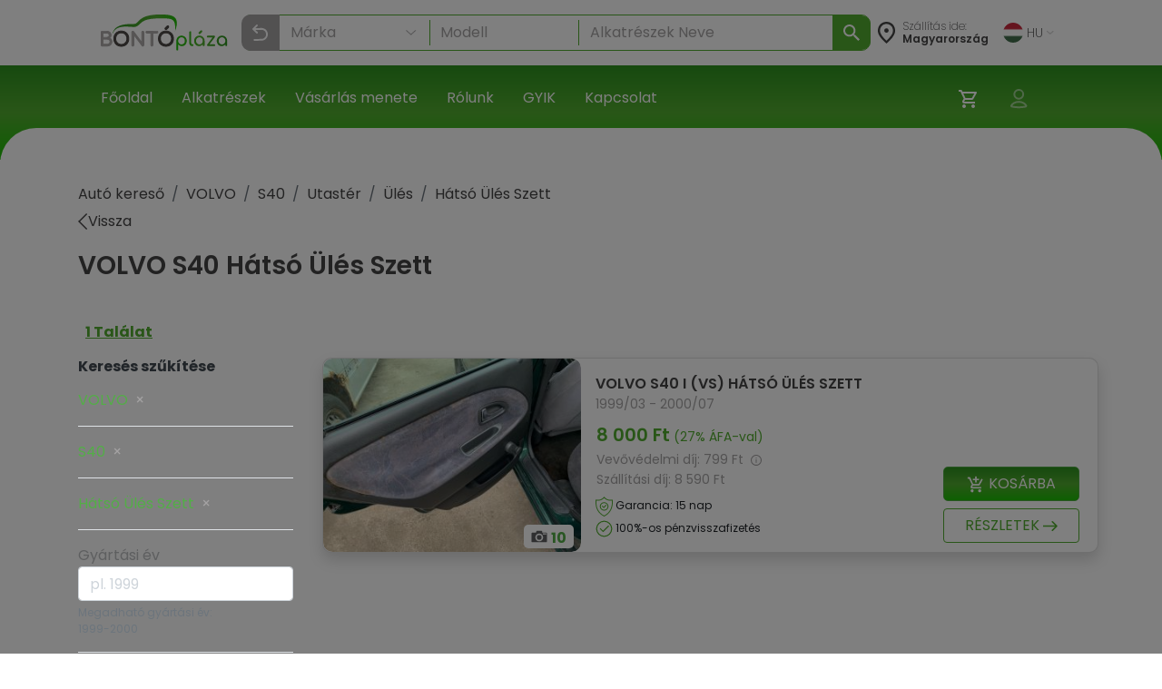

--- FILE ---
content_type: text/html; charset=utf-8
request_url: https://bontoplaza.hu/volvo-s40-hatso-ules-szett-alkatreszek/6069
body_size: 25942
content:
<!DOCTYPE html>
<html lang="hu">

    <head>
        <link href="https://bontoplaza.hu/css/bootstrap.min.css?v=2.0.0" rel="stylesheet" media="all">
        <meta charset="utf-8">
<meta name="viewport" content="width=device-width, initial-scale=1, shrink-to-fit=no">
<link rel="icon" type="image/vnd.microsoft.icon" href="https://bontoplaza.hu/img/favicon.ico" media="all">
<meta http-equiv="Content-Type" content="application/xhtml+xml; charset=utf-8" />
<meta name="generator" content="Webond" />

<meta name="format-detection" content="telephone=no" />

<script type="text/javascript">
    var ajaxDir = 'https://bontoplaza.hu/ajax/';
    var popupDir = 'https://bontoplaza.hu/popup/';
    var baseDir = 'https://bontoplaza.hu/';
    var imgDir = 'https://bontoplaza.hu/img/';

    var partnerDir = 'https://bontoplaza.hu/partner/';
    var adminDir = 'https://bontoplaza.hu/admin/';

    var text_login = 'Bejelentkezés';
    var text_regist = 'Regisztráció';
    var text_adr_postal = 'SZÁLLíTÁSI ADATOK';
    var text_adr_invoice = 'Számlázási cím';

    var text_btn_go = 'Mehet';
    var text_btn_save = 'Mentés';
    var text_btn_modify = 'Módosítás';

    var text_cart_empty = 'Nincs termék a kosaradban';

    var text_gps_confirm = 'Engedélyezd a helymeghatározást ahhoz, hogy lásd a távolságot!';

    var text_product_unavailbe = 'Nem eladható termék';
    var text_product_missingbarcode = 'Hiányzó vonalkód';
</script>

<!-- CSS and Javascript files to Include -->
<link href="https://bontoplaza.hu/css/global.css?v=1.3.15" rel="stylesheet" media="all">

<link rel="preconnect" href="https://fonts.googleapis.com">
<link rel="preconnect" href="https://fonts.gstatic.com" crossorigin>
<link rel="stylesheet" href="https://cdnjs.cloudflare.com/ajax/libs/font-awesome/4.7.0/css/font-awesome.min.css">

<link
    href="https://fonts.googleapis.com/css2?family=Poppins:ital,wght@0,100;0,200;0,300;0,400;0,500;0,600;0,700;0,800;0,900;1,100;1,200;1,300;1,400;1,500;1,600;1,700;1,800;1,900&display=swap"
    rel="stylesheet">
<script src="https://cdn.jsdelivr.net/npm/@popperjs/core@2.11.8/dist/umd/popper.min.js"
        integrity="sha384-I7E8VVD/ismYTF4hNIPjVp/Zjvgyol6VFvRkX/vR+Vc4jQkC+hVqc2pM8ODewa9r" crossorigin="anonymous">
</script>

<script type="text/javascript" src="https://bontoplaza.hu/js/jquery-3.2.1.min.js?v=1"></script>
<script type="text/javascript" src="https://bontoplaza.hu/js/jquery.lazyload.min.js?v=1.0.0"></script>
<script type="text/javascript" src="https://bontoplaza.hu/js/global.js?v=1.4.8"></script>


<!-- Mobile theme color -->
<meta name="theme-color" content="#52ae30">
<meta name="msapplication-navbutton-color" content="#52ae30">
<meta name="apple-mobile-web-app-capable" content="yes">
<meta name="apple-mobile-web-app-status-bar-style" content="black-translucent">
<link rel="apple-touch-icon" href="https://bontoplaza.hu/img/apple-touch-icon.png">

<script type="application/ld+json">
    {
    "@context": "http://schema.org",
    "@type": "Organization",
    "name": "BontóPláza.hu",
    "url": "https://bontoplaza.hu",
    "description": "Bontott autóalkatrész webáruház.",
    "sameAs": [
    "https://www.facebook.com/BontoPlaza/"
    ],
    "logo": "https://bontoplaza.hu/themes/bp/img/bontoplaza_square_logo.png"
    }
</script>
<script type="application/ld+json">
    {
    "@context": "https://schema.org",
    "@type": "WebSite",
    "url": "https://bontoplaza.hu/",
    "potentialAction": {
    "@type": "SearchAction",
    "target": "https://bontoplaza.hu/freeword.php?keyword={search_term_string}",
    "query-input": "required name=search_term_string"
    }
    }
</script>



                    <title>&#9655; S40 H&aacute;ts&oacute; &Uuml;l&eacute;s Szett</title>
            <meta property="og:title" content="▷ S40 Hátsó Ülés Szett - BontóPláza" />
                            <meta name="description" content="Bontott H&aacute;ts&oacute; &Uuml;l&eacute;s Szett S40 - Rakt&aacute;ron: 1 db &#10004; &Aacute;ra: 8000 Ft | Bontott Alkatr&eacute;sz &gt; VOLVO &gt; S40 &gt; H&aacute;ts&oacute; &Uuml;l&eacute;s Szett &gt; H&aacute;ts&oacute; &Uuml;l&eacute;s Szett" />
            <meta property="og:description" content="Bontott Hátsó Ülés Szett S40 - Raktáron: 1 db ✔ Ára: 8000 Ft | Bontott Alkatrész > VOLVO > S40 > Hátsó Ülés Szett > Hátsó Ülés Szett" />
                            <meta name="keywords" content="VOLVO &#9655; S40 H&aacute;ts&oacute; &Uuml;l&eacute;s Szett H&aacute;ts&oacute; &Uuml;l&eacute;s Szett H&aacute;tuls&oacute; Garnit&uacute;ra K&eacute;szlet" />
                            <meta property="og:image" content="https://bontoplaza.hu/pic.php?t=p&guid=7E16A0E0-0274-4E07-8089-1F87F22853BB" />
                            <link rel="canonical" href="https://bontoplaza.hu/volvo-s40-hatso-ules-szett-alkatreszek/6069" />
                <meta property="og:locale" content="hu_HU" />
        <meta property="og:site_name" content="BontóPláza" />

        <meta name="robots" content="index,follow" />
        <meta property="fb:app_id" content="1372315526120896" />
        <meta property="og:type" content="website" />
        <meta name="twitter:card" content="summary" />
        <meta name="twitter:site" content="@bontoplaza" />
        <meta name="twitter:creator" content="@bontoplaza" />

        
                <script async src="https://www.googletagmanager.com/gtag/js?id=G-GJ5QSKXRDY"></script>
    <script async src="https://www.googletagmanager.com/gtag/js?id=AW-978979162"></script>
    <script>
        window.dataLayer = window.dataLayer || [];
        function gtag() {
            dataLayer.push(arguments);
        }
        gtag('js', new Date());
        gtag('config', 'G-GJ5QSKXRDY');
        gtag('config', 'AW-978979162', {
            'allow_enhanced_conversions': true
        });
                function acceptGaCookiesMarketing() {
            gtag('consent', 'update', {
                'ad_storage': 'granted',
                'ad_user_data': 'granted',
                'ad_personalization': 'granted'
            });
        }

        function acceptGaCookiesStat() {
            gtag('consent', 'update', {
                'analytics_storage': 'granted'
            });
        }

                (function (i, s, o, g, r, a, m) {
            i['GoogleAnalyticsObject'] = r;
            i[r] = i[r] || function () {
                (i[r].q = i[r].q || []).push(arguments);
            }, i[r].l = 1 * new Date();
            a = s.createElement(o),
                    m = s.getElementsByTagName(o)[0];
            a.async = 1;
            a.src = g;
            m.parentNode.insertBefore(a, m);
        })(window, document, 'script', '//www.google-analytics.com/analytics.js', 'ga');
        ga('create', 'UA-51828570-1', 'auto');
        ga('require', 'displayfeatures');
        ga('send', 'pageview');
                                        
                ga('send', 'event', 'AB_TEST_B', 'view', 'B');

            </script>
    <!-- Google Tag Manager -->
    <script>
        (function (w, d, s, l, i) {
            w[l] = w[l] || [];
            w[l].push({
                'gtm.start':
                        new Date().getTime(), event: 'gtm.js'
            });
            var f = d.getElementsByTagName(s)[0],
                    j = d.createElement(s), dl = l != 'dataLayer' ? '&l=' + l : '';
            j.async = true;
            j.src =
                    'https://www.googletagmanager.com/gtm.js?id=' + i + dl;
            f.parentNode.insertBefore(j, f);
        })(window, document, 'script', 'dataLayer', 'GTM-T4B3RVN');</script>
    <!-- End Google Tag Manager -->
        </head>

        
    

    <body class="" style="background-color: #ffffff;">
        <div class="modal fade" id="popupWindow" tabindex="-1" role="dialog" aria-hidden="true">
    <div id="popupWindowDialog" class="modal-dialog" role="document">
        <div class="modal-content">
            <div class="modal-header">
                <h5 class="modal-title">
                    <span id="popupWindowLabel"></span>
                </h5>
                <button type="button" class="close" data-dismiss="modal" aria-label="Close">
                    <span aria-hidden="true">&times;</span>
                </button>
            </div>
            <div class="modal-body">
                <iframe id="popup-iframe"></iframe>
            </div>
        </div>
    </div>
</div>
<div class="modal fade" id="notificationWindow" tabinder="-1" role="dialog" arial-hidden="true">
    <div id="notificationWindowDialog" class="modal-dialog" role="document">
        <div class="modal-content">
            <div class="modal-header">
                <h5 class="modal-title">
                    <span id="notificationWindowTitle"></span>
                </h5>
                <button type="button" class="close" data-dismiss="modal" aria-label="Close">
                    <span aria-hidden="true">&times;</span>
                </button>
            </div>
            <div class="modal-body">
                <span id="notificationWindowBody" class="font-weight-bold text-primary"></span>
            </div>
        </div>
    </div>
</div>                    <div id="GdprCookie-append"></div><script> $.get('https://bontoplaza.hu/ajax/ajax_gdpr_popup.php', function(data){  $('#GdprCookie-append')     .append(data); });</script>
                <div class="nav navbar p-0 d-lg-none">
            <div class="container-fluid d-flex justify-content-between px-1">

                <div class="col-6 my-auto">
                    <a href="https://bontoplaza.hu/">
                        <img class="d-block" style="height: 38px; max-width: 100%; object-fit: contain; max-width: 120px;"
                             src="https://bontoplaza.hu/img//redesign_logo.svg" alt="BontóPláza logó" href="https://bontoplaza.hu/" />
                    </a>
                </div>
                <div class="col-2 my-auto p-0 m-0">
                    <div class=" p-lg-2 navbar navbar-default navbar-expand navbar-light">
                        <div class="container d-flex justify-content-end">
                            <button class="navbar-toggler d-flex d-lg-none  unfocusable" type="button"
                                    data-toggle="collapse" data-target="#navbarText" aria-controls="navbarText"
                                    aria-expanded="false" aria-label="Navigáció megnyitása" style="border: none;">
                                <span class="navbar-toggler-icon"></span>
                            </button>
                        </div>
                    </div>
                </div>
            </div>

            <div class="collapse navbar-collapse px-2" id="navbarText">
                <ul class="navbar-nav w-100">
                                            <li class="nav-item border-bottom">
                            <a class="nav-link"  href="https://bontoplaza.hu//"
                               >
                                       Főoldal
                                   </a>
                               </li>
                                                       <li class="nav-item border-bottom">
                            <a class="nav-link"  href="https://bontoplaza.hu/hasznalt-bontott-garancias/auto/alkatreszek/autobontoktol/elado"
                               >
                                       Alkatrészek
                                   </a>
                               </li>
                                                       <li class="nav-item border-bottom">
                            <a class="nav-link"  href="https://bontoplaza.hu/webaruhaz-cms/17-fizetes-szallitas"
                               >
                                       Vásárlás menete
                                   </a>
                               </li>
                                                       <li class="nav-item border-bottom">
                            <a class="nav-link"  href="https://bontoplaza.hu/webaruhaz-cms/5-rolunk"
                               >
                                       Rólunk
                                   </a>
                               </li>
                                                       <li class="nav-item border-bottom">
                            <a class="nav-link"  href="https://bontoplaza.hu/webaruhaz-cms/2-informacio"
                               >
                                       GYIK
                                   </a>
                               </li>
                                                       <li class="nav-item border-bottom">
                            <a class="nav-link"  href="https://bontoplaza.hu/webaruhaz-cms/79-contact-us"
                               >
                                       Kapcsolat
                                   </a>
                               </li>
                               
                                   <li class="nav-item dropdown">
                                       <div class="pb-2">
                                           <a class="nav-link dropdown-toggle" href="#" id="langDropdown" role="button"
                                              data-toggle="dropdown" aria-haspopup="true" aria-expanded="false">
                                               <img class="mr-1"
                                                    src="https://bontoplaza.hu/img/flags/HU.svg"
                                                    alt="">
                                               HU
                                               <img class="ml-1" src="https://bontoplaza.hu/img/redesign_chevron_bot.png" height="4" width="8"
                                                    alt="Legördülő nyíl ikon">
                                           </a>
                                           <div class="dropdown-menu" aria-labelledby="langDropdown">
                                                                                                                                                         <a class="
                                                          dropdown-item
                                                                                                                                                                              " href="javascript:setLanguage(1);">
                                                           English
                                                       </a>
                                                                                                                                                                                                            <a class="
                                                          dropdown-item
                                                          font-weight-bold                                                                                                                    " href="javascript:setLanguage(2);">
                                                           Magyar
                                                       </a>
                                                                                                                                                                                                            <a class="
                                                          dropdown-item
                                                                                                                                                                              " href="javascript:setLanguage(4);">
                                                           Românesc
                                                       </a>
                                                                                                                                                                                                                                               </div>
                                       </div>
                                   </li>
                               </ul>
                            </div>

                            <div class="col-12">
                                <div class="background-gradient row">
                                    <div class="col-8 my-4 d-flex flex-row my-auto">
                                        <div class="my-auto">
                                            <img src="https://bontoplaza.hu/img//redesign_location_white.svg" alt="Hely" width="20" height="25" />
                                        </div>
                                        <div class="ml-2 mt-3">
                                            <p style="font-size: 14px; color: #ffffff; line-height: 14px; font-weight: 200;">
                                                Szállítás ide:
                                                <span style="font-weight: 400;">
                                                    Magyarország
                                                </span>
                                            </p>
                                        </div>
                                    </div>
                                    <div class="col-4 my-auto">
                                        <div class="d-flex justify-content-end">
                                            <ul class="navbar-nav d-flex flex-row justify-content-between">
                                                                                                <li class="nav-item px-2 position-relative">
                                                    <a href="https://bontoplaza.hu/order.php" class="d-inline-block position-relative"
                                                       aria-label="Kosár">
                                                        <img src="https://bontoplaza.hu/img//redesign_cart.svg" alt="Kosár" />
                                                                                                                    <span class="user-icons-detail cart-counter"
                                                                  style="position:absolute; right:-6px; top:0px; min-width:15px; height:15px; line-height:18px; border-radius:9px; color: #53ae30; background:#fff; text-align:center; font-size:12px; opacity:0;">
                                                                0
                                                            </span>
                                                                                                            </a>
                                                </li>

                                                
                                                <li class="position-relative nav-item px-2">
                                                                                                        <a class="d-inline-block cursor-p"
                                                       onclick="showPopupWindow('https://bontoplaza.hu/popup/popup_login.php', '500px', '325px', 'Bejelentkezés');"
                                                       rel="nofollow" aria-label="Belépés">
                                                        <img src="https://bontoplaza.hu/img//redesign_account.svg" alt="Belépés" />
                                                    </a>
                                                                                            </li>
                                        </ul>
                                    </div>
                                </div>
                            </div>
                        </div>

                        <div class="col-12 p-0">
                            <div class="col-12">
    <div class="mobile-header-search-category-search-btn">
        <p>Keresés...</p>
        <img src="https://bontoplaza.hu/img/redesign_search_icon.svg">
    </div>
</div>
<div class="search-module mobile-header-search-wrapper" data-module="searchbar">
    <div class="mobile-header-search-category-btn-wrapper">
        <button class="mobile-header-search-category-btn is-active" data-role="category-item" data-type="make-model">
            Márka
        </button>
        <button class="mobile-header-search-category-btn" data-role="category-item" data-type="rim-tire">
            Felni
        </button>
        <button class="mobile-header-search-category-btn" data-role="category-item" data-type="sku">
            Cikkszám
        </button>
    </div>
    <div class="position-relative" style="height: 262px; z-index: 10;">
        <div
            class="search-module-bar mobile-header-search-bar is-active"
            style="position: absolute; left: 0; top: 0; height: 100%; width: 100%;"
            data-form="make-model" aria-hidden="true"
        >
            <div class="mobile-header-search-bar-inner">
                <div class="search-module-group mobile-header-search-bar-group">
                    <select class="search-make-select header-search-select search-hidden-select"></select>
                    <input type="text" class="search-make-input header-search-input" placeholder="Márka" autocomplete="off">
                    <button type="button" class="search-clear-input" title="Törlés / Lenyitás"></button>
                    <ul class="search-suggestions search-make-suggestions"></ul>
                </div>
                <div class="search-module-group mobile-header-search-bar-group">
                    <select class="search-model-select header-search-select search-hidden-select"></select>
                    <input type="text" class="search-model-input header-search-input" placeholder="Modell" autocomplete="off" disabled>
                    <button type="button" class="search-clear-input" title="Törlés / Lenyitás"></button>
                    <ul class="search-suggestions search-model-suggestions"></ul>
                </div>
                <div class="search-module-group mobile-header-search-bar-group">
                    <input type="text" class="search-part-input header-search-input" placeholder="Alkatrészek Neve" autocomplete="off" disabled>
                        <button type="button" class="search-clear-input text-input" title="Törlés / Lenyitás"></button>
                    <ul class="search-suggestions search-part-suggestions"></ul>
                </div>
                <button class="make-model-submit-btn mobile-header-search-bar-submit" disabled>
                    <img src="https://bontoplaza.hu/img/redesign_white_search_icon.svg" width="23" height="23" alt="Keresés">
                    <p>Keresés</p>
                </button>
            </div>
        </div>
        <div class="search-module-bar mobile-header-search-bar" style="position: absolute; left: 0; top: 0; height: 100%; width: 100%;" data-form="rim-tire" aria-hidden="true">
            <div class="mobile-header-search-bar-inner">
                <div class="search-module-group mobile-header-search-bar-group">
                    <select name="diameter" class="search-diameter-select header-search-select search-hidden-select"></select>
                    <input type="text" class="search-diameter-input header-search-input" placeholder="Átmérő" autocomplete="off">
                    <button type="button" class="search-clear-input" title="Törlés / Lenyitás"></button>
                    <ul class="search-suggestions search-diameter-suggestions"></ul>
                </div>
                <div class="search-module-group mobile-header-search-bar-group">
                    <select name="hxd" class="search-hxd-select header-search-select search-hidden-select"></select>
                    <input type="text" class="search-hxd-input header-search-input" placeholder="Osztókör" autocomplete="off">
                    <button type="button" class="search-clear-input" title="Törlés / Lenyitás"></button>
                    <ul class="search-suggestions search-hxd-suggestions"></ul>
                </div>
                <button class="rim-tire-submit-btn mobile-header-search-bar-submit" type="button">
                    <img src="https://bontoplaza.hu/img/redesign_white_search_icon.svg" width="23" height="23" alt="Keresés">
                    <p>Keresés</p>
                </button>
            </div>
        </div>
        <div class="search-module-bar mobile-header-search-bar" style="position: absolute; left: 0; top: 0; height: 100%; width: 100%;" data-form="sku" aria-hidden="true">
            <div class="mobile-header-search-bar-inner">
                <div class="search-module-group mobile-header-search-bar-group">
                    <input type="text" class="header-search-input" minlength="3" name="serial" placeholder="Cikkszám">
                </div>
                <button class="sku-submit-btn mobile-header-search-bar-submit" type="button">
                    <img src="https://bontoplaza.hu/img/redesign_white_search_icon.svg" width="23" height="23" alt="Keresés">
                    <p>Keresés</p>
                </button>
            </div>
        </div>
    </div>
</div>

<script>
(function() {
    var $wrapper = $('.mobile-header-search-wrapper');
    var $scrollContainer = $('.scroll-container');
    var $buttons = $wrapper.find('.mobile-header-search-category-btn');
    var OPEN_DELAY = 400, ACTIVATE_DELAY = 100;

    $buttons.on('click', function () {
        var $btn  = $(this);
        if ($btn.hasClass('is-active')) return;

        var $active = $wrapper.find('.mobile-header-search-bar.is-active');
        var $next   = $wrapper.find('[data-form="'+ $btn.data('type') +'"]').first();
        if (!$next.length) return;

        $wrapper.find('.mobile-header-search-bar')
            .stop(true, true)
            .removeClass('is-opening');

        $active.removeClass('is-active');
        $buttons.removeClass('is-active');
        $btn.addClass('is-active');

        $buttons.addClass('is-opening');

        $next
            .stop(true, true)
            .delay(OPEN_DELAY)
            .queue(function(next) {
                $(this).addClass('is-opening');
                next();
            })
            .delay(ACTIVATE_DELAY)
            .queue(function(next) {
                $(this).addClass('is-active').removeClass('is-opening');
                $buttons.removeClass('is-opening');
                next();
            });

    });

    $('.mobile-header-search-category-search-btn').on('click', function () {
        if ($wrapper.hasClass('is-active')) {
            $wrapper.removeClass('is-active');
            return;
        }
        $wrapper.addClass('is-active')
        $('.mobile-header-search-category-btn.is-active').trigger('click');
    });
})();
</script>
                        </div>
                    </div>


                    <nav class="navbar navbar-expand-md navbar-light bg-white px-xl-5 d-none d-lg-flex">
                        <div class="container-fluid mx-xl-5">
                            <a class="navbar-brand d-flex align-items-center" href="https://bontoplaza.hu/">
                                <img src="https://bontoplaza.hu/img//redesign_logo.svg" alt="BontóPláza logó" class="img-fluid" style="height: 40px;" />
                            </a>
                            <div class="collapse navbar-collapse" id="mainNavbar">
                                <div class="mx-auto my-2 my-md-0 w-100 pt-2">
                                    <div class="searchbar">
    <div class="">
        <div class="search-module header-search-category-wrapper dropdown mb-2" data-module="searchbar">
            <button
                class="dropdownSearchbarMakeButton header-search-category-btn btn form-control text-left d-flex align-items-center"
                type="button"
                data-role="category-button"
                data-default-label="Keresés..."
                data-toggle="dropdown"
                aria-haspopup="true"
                aria-expanded="false"
                aria-controls="header-searchbar-panel"
            >
                <p>Keresés...</p>
                <img class="ml-auto" src="https://bontoplaza.hu/img/redesign_search_icon.svg" alt="">
            </button>
            <div class="header-search-category-dropdown dropdown-menu w-100" data-role="category-menu">
                <div class="header-search-category-item" data-role="category-item" data-type="make-model">Márka-Modell  kereső</div>
                <div class="header-search-category-item" data-role="category-item" data-type="rim-tire">Felni-Gumi  kereső</div>
                <div class="header-search-category-item" data-role="category-item" data-type="sku">Cikkszám  kereső</div>
            </div>
            <div class="search-module-bar header-search-bar" data-form="make-model" aria-hidden="true">
                <div class="header-search-bar-inner">
                    <div class="search-module-group header-search-group" style="flex-shrink: 0;">
                        <select class="search-make-select header-search-select search-hidden-select"></select>
                        <input type="text" class="search-make-input header-search-input" placeholder="Márka" autocomplete="off">
                        <button type="button" class="search-clear-input" title="Törlés / Lenyitás"></button>
                        <ul class="search-suggestions search-make-suggestions"></ul>
                    </div>
                    <div class="header-search-divider"></div>
                    <div class="search-module-group header-search-group" style="flex-shrink: 0;">
                        <select class="search-model-select header-search-select search-hidden-select"></select>
                        <input type="text" class="search-model-input header-search-input" placeholder="Modell " autocomplete="off" disabled>
                        <button type="button" class="search-clear-input" title="Törlés / Lenyitás"></button>
                        <ul class="search-suggestions search-model-suggestions"></ul>
                    </div>
                    <div class="header-search-divider"></div>
                    <div class="search-module-group header-search-group header-search-group-wide" style="width: 100%;">
                        <input type="text" class="search-part-input header-search-input" placeholder="Alkatrészek Neve" autocomplete="off" disabled>
                        <button type="button" class="search-clear-input text-input" title="Törlés / Lenyitás"></button>
                        <ul class="search-suggestions search-part-suggestions"></ul>
                    </div>
                </div>
                <button class="make-model-submit-btn header-search-btn" type="button" disabled>
                    <img src="https://bontoplaza.hu/img/redesign_white_search_icon.svg" alt="Keresés">
                </button>
            </div>
            <div class="search-module-bar header-search-bar" data-form="rim-tire" aria-hidden="true">
                <div class="header-search-bar-inner">
                    <div class="search-module-group header-search-group" style="width: 50%;">
                        <select name="diameter" class="search-diameter-select header-search-select search-hidden-select"></select>
                        <input type="text" class="search-diameter-input header-search-input" placeholder="Átmérő" autocomplete="off">
                        <button type="button" class="search-clear-input" title="Törlés / Lenyitás"></button>
                        <ul class="search-suggestions search-diameter-suggestions"></ul>
                    </div>
                    <div class="header-search-divider"></div>
                    <div class="search-module-group header-search-group" style="width: 50%;">
                        <select name="hxd" class="search-hxd-select header-search-select search-hidden-select"></select>
                        <input type="text" class="search-hxd-input header-search-input" placeholder="Osztókör" autocomplete="off">
                        <button type="button" class="search-clear-input" title="Törlés / Lenyitás"></button>
                        <ul class="search-suggestions search-hxd-suggestions"></ul>
                    </div>
                </div>
                <button class="rim-tire-submit-btn header-search-btn" type="button">
                    <img src="https://bontoplaza.hu/img/redesign_white_search_icon.svg" alt="Keresés">
                </button>
            </div>
            <div class="search-module-bar header-search-bar" data-form="sku" aria-hidden="true">
                <div class="header-search-bar-inner">
                    <div class="search-module-group header-search-group" style="width: 100%;">
                        <input type="text" class="header-search-input" minlength="3" name="serial" placeholder="Cikkszám">
                    </div>
                </div>
                <button class="sku-submit-btn header-search-btn" type="button">
                    <img src="https://bontoplaza.hu/img/redesign_white_search_icon.svg" alt="Keresés">
                </button>
            </div>
            <button class="header-search-close" type="button" data-role="close" aria-label="Keresés bezárása">
                <img src="https://bontoplaza.hu/img/redesign_back.svg" alt="Keresés bezárása">
            </button>
        </div>
    </div>
</div>

<script>
    const CONFIG = {
        endpoint: ajaxDir + 'ajax_searchbar.php',
        maxSuggestions: 120,
        mobileBreakPoint: 991
    };

    function openHeaderSearchBar($root, type, focus = true) {
        var $bars = $root.find('[data-form]');
        var $bar  = $bars.filter('[data-form="'+ type +'"]');

        $bars.filter('.is-open').removeClass('is-open').attr('aria-hidden','true');

        if ($bar.length) {
            $bar.addClass('is-open').attr('aria-hidden','false');
            $root.addClass('has-open').attr('data-open','true');

            if (window.innerWidth > CONFIG.mobileBreakPoint && focus) {
                setTimeout(function () {
                    var $focusable = $bar.find('input, select, textarea, [tabindex]').filter(':visible').first();
                    setTimeout(() => {
                        if ($focusable.length) $focusable.trigger('focus');
                    }, 100);
                }, 0);
            }
        } else {
            $root.removeClass('has-open').removeAttr('data-open');
        }
    }

    function closeAllHeaderSearchBars($root) {
        $root.find('[data-form].is-open').removeClass('is-open').attr('aria-hidden','true');
        $root.removeClass('has-open').removeAttr('data-open');

        var $btn = $root.find('[data-role="category-button"]').first();
        var def  = $btn.attr('data-default-label') || 'Keresés...';
        if ($btn.length) $btn.find('p').text(def);
    }

    (function($){
        $(document).on('click', '[data-role="category-item"]', function () {
            var $item = $(this);
            var type  = String($item.data('type') || '').trim();
            var $root = $item.closest('[data-module="searchbar"]');

            if (!$root.length) return;

            var $btn = $root.find('[data-role="category-button"]').first();
            var label = ($item.text() || '').trim();
            if ($btn.length) {
                $btn.find('p').text(label);
                if (typeof $btn.dropdown === 'function') $btn.dropdown('toggle');
            }

            $item.parent().removeClass('show');

            openHeaderSearchBar($root, type);
        });

        $(document).on('click', '[data-role="close"]', function () {
            var $root = $(this).closest('[data-module="searchbar"]');
            if ($root.length) closeAllHeaderSearchBars($root);
        });

        $(document).on('keydown', function (e) {
            if (e.key === 'Escape') {
                $('[data-module="searchbar"]').each(function () { closeAllHeaderSearchBars($(this)); });
            }
        });

        window.search_preselect = [];

        if (window.search_preselect.type) {
            openHeaderSearchBar($('[data-module="searchbar"]'), window.search_preselect.type, false)
        }
    })(jQuery);
</script>


    <script>
        (function ($) {

            class SearchbarFormObserver {
                constructor(root) {
                    this.root = root || document.body;
                    this._observe();
                };
                _observe() {
                    const obs = new MutationObserver((mutations) => {
                        mutations.forEach((m) => {
                            if (m.type !== 'attributes' || m.attributeName !== 'class') return;
                            const el = m.target;
                            if (!(el instanceof Element)) return;
                            if (!el.matches('.search-module-bar')) return;

                            const isOpen = el.classList.contains('is-open');
                            if (!isOpen) return;

                            const type = el.getAttribute('data-form') || '';
                            const $wrapper = $(el).closest('.search-module');

                            $wrapper.trigger('searchbar:form:opened', [{ type, $panel: $(el), $wrapper }]);
                        });
                    });

                    obs.observe(this.root, { attributes: true, subtree: true, attributeFilter: ['class'] });
                };
            }

            // =========================
            // Reusable Typeahead
            // =========================
            class Typeahead {
                constructor($input, $list, options) {
                    this.$input = $input;
                    this.$list = $list;
                    this.getSource = options.getSource;
                    this.onPick = options.onPick;
                    this.max = options.max || 50;
                    this.activeIndex = -1;
                    this._bindEvents();
                }
                _bindEvents() {
                    const $group = this.$input.closest('.search-module-group');
                    this.$input.on('focus', () => {
                        this._render(this.getSource());
                        this.activeIndex = -1;
                    });

                    this.$input.on('input', () => {
                        const q = String($.trim(this.$input.val() || '')).toLowerCase();
                        var items = [];
                        if (this.$input.hasClass('search-make-input')) {
                            items = this.getSource().filter(function (it) {
                                var alias = it.alias || [];
                                var match = false;

                                for (var i = 0; i < alias.length; i++) {
                                    if (alias[i].toLowerCase().indexOf(q) !== -1) {
                                        match = true;
                                    }
                                }

                                return match || String(it.text || '').toLowerCase().indexOf(q) !== -1;
                            });
                        } else {
                            items = this.getSource().filter(it => String(it.text || '').toLowerCase().indexOf(q) !== -1);
                        }
                        this._render(items);
                        this.activeIndex = -1;
                    });

                    this.$input.on('keydown', (event) => {
                        const $items = this.$list.find('li');
                        if (!this.$list.hasClass('is-open') || !$items.length) return;

                        if (event.key === 'ArrowDown') {
                            event.preventDefault();
                            this.activeIndex = (this.activeIndex + 1) % $items.length;
                            $items.removeClass('is-active').eq(this.activeIndex).addClass('is-active');
                            this._scrollActiveIntoView();
                            return;
                        }
                        if (event.key === 'ArrowUp') {
                            event.preventDefault();
                            this.activeIndex = (this.activeIndex - 1 + $items.length) % $items.length;
                            $items.removeClass('is-active').eq(this.activeIndex).addClass('is-active');
                            this._scrollActiveIntoView();
                            return;
                        }
                        if (event.key === 'Enter') {
                            event.preventDefault();
                            const $choice = this.activeIndex >= 0 ? $items.eq(this.activeIndex) : $items.eq(0);
                            if ($choice.length) {
                                this.onPick({ id: $choice.data('id'), text: $choice.text() });
                                this._close();
                            }
                            return;
                        }
                        if (event.key === 'Escape') {
                            this._close();
                        }
                    });

                    this.$list.on('click', 'li', (e) => {
                        const $li = $(e.currentTarget);
                        this.onPick({ id: $li.data('id'), text: $li.text() });
                        this._close();
                    });

                    $(document).on('mousedown.typeahead', (ev) => {
                        if (
                            !$(ev.target).closest(this.$input).length &&
                            !$(ev.target).closest(this.$list).length
                        ) {
                            this._close();
                        }
                    });

                    this.$input.next('.search-clear-input').on('click', (e) => {
                        this.$input.val('').trigger('input');
                    });

                    this.$input.on('mousedown', (e) => {
                        if (this.$list.hasClass('is-open')) {
                            e.preventDefault();
                            this._close();
                        } else {
                            this._render(this.getSource());
                            this.activeIndex = -1;
                        }
                    });
                }
                _render(items) {
                    setTimeout(() => {
                        this.$list.empty();
                        if (!items || !items.length) {
                            this.$list.removeClass('is-open');
                            return;
                        }
                        const limit = items.slice(0, this.max);
                        for (let i = 0; i < limit.length; i++) {
                            this.$list.append($('<li>').attr('data-id', limit[i].id).text(limit[i].text));
                        }
                        this.$list.addClass('is-open');
                        this.$list.scrollTop(0);
                    }, 0);
                }
                _scrollActiveIntoView() {
                    const c = this.$list[0];
                    if (!c) return;
                    const $it = this.$list.children('li').eq(this.activeIndex);
                    if (!$it.length) return;

                    const it = $it[0];
                    const itemTop = it.offsetTop;
                    const itemBottom = itemTop + it.offsetHeight;
                    const viewTop = c.scrollTop;
                    const viewBottom = viewTop + c.clientHeight;

                    if (itemTop < viewTop) {
                        c.scrollTop = itemTop;
                    } else if (itemBottom > viewBottom) {
                        c.scrollTop = itemBottom - c.clientHeight;
                    }
                }
                _close() {
                    this.$list.removeClass('is-open');
                    this.activeIndex = -1;
                }
            }

            class MakesService {
                constructor(endpoint) {
                    this.endpoint = endpoint;
                };
                fetchAll() {
                    return $.ajax({
                        url: this.endpoint,
                        type: 'POST',
                        dataType: 'json',
                        cache: false,
                        data: { todo: 'get_makes_json' }
                    });
                };
            }

            class RimtireService {
                constructor(endpoint) {
                    this.endpoint = endpoint;
                };
                fetchAll() {
                    return $.ajax({
                        url: this.endpoint,
                        type: 'POST',
                        dataType: 'json',
                        cache: false,
                        data: { todo: 'get_rimtire_json' }
                    });
                };
            }

            class ModelsService {
                constructor(endpoint) {
                    this.endpoint = endpoint;
                };
                fetchByMake(makeId) {
                    return $.ajax({
                        url: this.endpoint,
                        type: 'POST',
                        dataType: 'json',
                        cache: false,
                        data: { todo: 'get_models_json', id_CarMake: makeId }
                    });
                };
            }

            class MakeModelSearch {
                constructor(cfg) {
                    this.$wrapper         = $(cfg.wrapper || document);
                    this.$makeSelect      = $(cfg.makeSelect);
                    this.$makeInput       = $(cfg.makeInput);
                    this.$makeList        = $(cfg.makeList);
                    this.$modelSelect     = $(cfg.modelSelect);
                    this.$modelInput      = $(cfg.modelInput);
                    this.$modelList       = $(cfg.modelList);
                    this.$diameterSelect  = $(cfg.diameterSelect);
                    this.$diameterInput   = $(cfg.diameterInput);
                    this.$diameterList    = $(cfg.diameterList);
                    this.$hxdSelect       = $(cfg.hxdSelect);
                    this.$hxdInput        = $(cfg.hxdInput);
                    this.$hxdList         = $(cfg.hxdList);
                    this.$partInput       = $(cfg.partInput);
                    this.$submitBtn       = $(cfg.submitBtn);

                    this.maxSuggestions   = Number(cfg.maxSuggestions || 50);
                    this.makesService     = new MakesService(cfg.endpoint);
                    this.modelsService    = new ModelsService(cfg.endpoint);
                    this.rimtireService   = new RimtireService(cfg.endpoint);

                    this.mobileBreakPoint = cfg.mobileBreakPoint;

                    this.makes            = [];
                    this.diameters        = [];
                    this.hxds             = [];
                    this.modelsCache      = {};
                    this.selectedMake     = null;
                    this.selectedModel    = null;
                    this.selectedDiameter = null;
                    this.selectedHxd      = null;
                    this.selectedPart     = null;

                    this._submit          = this._submit.bind(this);

                    this.searchPreselect  = cfg.searchPreselect;

                    this._initTypeaheads();
                    this._bindClearResets();
                    this._bindFormOpen();
                    this._bindPartSelection();

                    if (this.searchPreselect.type) {
                        this._applyPreselect(this.searchPreselect);
                    }
                }
                _applyPreselect(preselect) {
                    const makeId  = Number(preselect.make_id);
                    const modelId = Number(preselect.model_id);

                    if (!makeId || !modelId) {
                        return;
                    }

                    this._setPreselectLoading(true);

                    const finish = () => {
                        this._setPreselectLoading(false);
                    };

                    const selectModelForMake = () => {
                        const list = this.modelsCache[makeId];
                        if (!Array.isArray(list) || !list.length) {
                            finish();
                            return;
                        }

                        const modelItem = list.find(m => Number(m.id) === modelId);
                        if (!modelItem) {
                            finish();
                            return;
                        }

                        this._onPickModel(modelItem, false);
                        finish();
                    };
                    const selectMakeAndModels = () => {
                        const items = Array.isArray(this.makes) ? this.makes : [];
                        if (!items.length) {
                            finish();
                            return;
                        }

                        const makeItem = items.find(m => Number(m.id) === makeId);
                        if (!makeItem) {
                            finish();
                            return;
                        }

                        this._onPickMake(makeItem, false);

                        if (Array.isArray(this.modelsCache[makeId]) && this.modelsCache[makeId].length) {
                            selectModelForMake();
                            return;
                        }

                        this.modelsService.fetchByMake(makeId)
                            .done((resp) => {
                                const list = Array.isArray(resp && resp.items) ? resp.items : [];
                                this.modelsCache[makeId] = list;
                                this._hydrateModelSelect(list);
                                selectModelForMake();
                            })
                            .fail(() => {
                                this.modelsCache[makeId] = [];
                                this._hydrateModelSelect([]);
                                finish();
                            });
                    };

                    if (Array.isArray(this.makes) && this.makes.length) {
                        selectMakeAndModels();
                        return;
                    }
                    this.makesService.fetchAll()
                        .done((resp) => {
                            const items = Array.isArray(resp && resp.items) ? resp.items : [];
                            this.makes = items.map(function (it) {
                                return { id: it.id, text: it.text, alias: (it.alias || []) };
                            });
                            this._hydrate(this.$makeSelect, this.makes);
                            selectMakeAndModels();
                        })
                        .fail(() => {
                            this.makes = [];
                            this.$makeSelect.empty();
                            finish();
                        });
                }
                _setPreselectLoading(isLoading) {
                    if (!this.$wrapper || !this.$wrapper.length) return;
                    if (isLoading === true) {
                        this.$wrapper.addClass('is-preselect-loading');
                        if (this.$submitBtn && this.$submitBtn.length > 0) {
                            this.$submitBtn.prop('disabled', true);
                        }
                        return;
                    }

                    this.$wrapper.removeClass('is-preselect-loading');
                }
                _bindFormOpen() {
                    this.$wrapper.on('searchbar:form:opened', (e, detail) => {
                        if (!detail) return;
                        if (detail.type === 'make-model') this._loadMakes();
                        if (detail.type === 'rim-tire')   this._loadRimtire();
                    });
                }
                _loadMakes() {
                    if (this.makes.length) return;
                    this.makesService.fetchAll()
                        .done((resp) => {
                            const items = Array.isArray(resp?.items) ? resp.items : [];
                            this.makes = items.map(function (it) {
                                return { id: it.id, text: it.text, alias: (it.alias || []) };
                            });
                            this._hydrate(this.$makeSelect, this.makes);
                            if (this.$makeInput.is(':focus')) this.$makeInput.trigger('input');
                        })
                        .fail(() => {
                            this.makes = [];
                            this.$makeSelect.empty();
                        });
                }
                _loadRimtire() {
                    if (this.diameters.length && this.hxds.length) return;
                    this.rimtireService.fetchAll()
                        .done((resp) => {
                            const dia = Array.isArray(resp?.diameters) ? resp.diameters : [];
                            const hxd = Array.isArray(resp?.hxds) ? resp.hxds : [];
                            this.diameters = dia.map(it => ({ id: it.value, text: it.text }));
                            this.hxds      = hxd.map(it => ({ id: it.value, text: it.text }));
                            this._hydrate(this.$diameterSelect, this.diameters);
                            this._hydrate(this.$hxdSelect, this.hxds);
                            if (this.$diameterInput.is(':focus')) this.$diameterInput.trigger('input');
                            if (this.$hxdInput.is(':focus')) this.$hxdInput.trigger('input');
                        })
                        .fail(() => {
                            this.diameters = [];
                            this.hxds = [];
                            this.$diameterSelect.empty();
                            this.$hxdSelect.empty();
                        });
                }
                _hydrate($select, items) {
                    $select.empty();
                    for (const it of items) $select.append($('<option>').val(it.id).text(it.text));
                }
                _hydrateModelSelect(items) {
                    this._hydrate(this.$modelSelect, items);
                    this.$modelInput.prop('disabled', items.length === 0);
                    if (this.$modelInput.is(':focus')) this.$modelInput.trigger('input');
                }
                _pick(field, item, $input, $select, eventName) {
                    this[field] = item;
                    $input.val(item.text);
                    $select.val(item.id);

                    if (this.$wrapper && this.$wrapper.length && eventName) {
                        this.$wrapper.trigger(eventName, [item, this]);
                    }
                }
                _onPickMake(item, focus = true) {
                    this._pick('selectedMake', item, this.$makeInput, this.$makeSelect, 'searchbar:make:selected');
                    this.selectedModel = null;
                    this.$modelInput.val('').prop('disabled', true);
                    this.$partInput.val('').prop('disabled', true);
                    this.$submitBtn.prop('disabled', true);
                    this.$modelSelect.empty();

                    const makeId = item.id;
                    if (this.modelsCache[makeId]) return this._hydrateModelSelect(this.modelsCache[makeId]);

                    this.modelsService.fetchByMake(makeId)
                        .done((resp) => {
                            const list = Array.isArray(resp?.items) ? resp.items : [];
                            this.modelsCache[makeId] = list;
                            this._hydrateModelSelect(list);
                            if (window.innerWidth > this.mobileBreakPoint && focus) {
                                this.$modelInput.trigger('focus');
                            }
                            if (this.$modelInput.is(':focus')) this.$modelInput.trigger('input');
                        })
                        .fail(() => {
                            this.modelsCache[makeId] = [];
                            this.$modelInput.prop('disabled', true);
                            this.$partInput.val('').prop('disabled', true);
                            this.$submitBtn.prop('disabled', true);
                            this.$modelSelect.empty();
                        });
                }
                _onPickModel(item, focus = true)    {
                    this._pick('selectedModel', item, this.$modelInput, this.$modelSelect, 'searchbar:model:selected');
                    this.$partInput.val('').prop('disabled', false);
                    this.selectedPart = null;
                    this.$submitBtn.prop('disabled', true);

                    if (window.innerWidth > this.mobileBreakPoint && focus) {
                        this.$partInput.trigger('focus');
                    }
                }
                _onPickDiameter(item) { this._pick('selectedDiameter', item, this.$diameterInput, this.$diameterSelect, 'searchbar:diameter:selected'); }
                _onPickHxd(item)      { this._pick('selectedHxd',      item, this.$hxdInput,      this.$hxdSelect,      'searchbar:hxd:selected'); }
                _initTypeaheads() {
                    this._ta(this.$makeInput, this.$makeList, () => this.makes, (i) => this._onPickMake(i));
                    this._ta(this.$modelInput, this.$modelList, () => {
                        const makeId = this.selectedMake?.id;
                        return makeId && Array.isArray(this.modelsCache[makeId]) ? this.modelsCache[makeId] : [];
                    }, (i) => this._onPickModel(i));
                    this._ta(this.$diameterInput, this.$diameterList, () => this.diameters, (i) => this._onPickDiameter(i));
                    this._ta(this.$hxdInput, this.$hxdList, () => this.hxds, (i) => this._onPickHxd(i));
                    this.$submitBtn.on('click', this._submit)
                }
                _ta($input, $list, getSource, onPick) {
                    new Typeahead($input, $list, { max: this.maxSuggestions, getSource, onPick });
                }
                _submit(el) {
                    if (el && el.preventDefault) el.preventDefault();

                    const makeId   = this.selectedMake     ? this.selectedMake.id     : null;
                    const modelId  = this.selectedModel    ? this.selectedModel.id    : null;
                    const partItem = this.selectedPart;

                    if (!partItem || !partItem.text) {
                        if (this.$partInput && this.$partInput.length) {
                            this.$partInput.addClass('shake');
                            setTimeout(() => this.$partInput.removeClass('shake'), 300);
                        }
                        return;
                    }

                    $.ajax({
                        type: 'POST',
                        url: ajaxDir + 'ajax_searchbar.php',
                        data: {
                            todo: 'submit',
                            id_CarMake: makeId,
                            id_CarModelShortNameDictionary: modelId,
                            ProductPartName: String(partItem.text)
                        },
                        async: true,
                        cache: false,
                        dataType: "json",
                        success: function (jsonData) {
                            if (jsonData['error_msg'] === null && jsonData['url'] !== null) {
                                ga('send', 'event', 'search', 'submited', 'searchbar');
                                location.href = jsonData['url'];
                            } else {
                                alert(jsonData['error_msg']);
                            }
                        }
                    });
                }
                _resetMake() {
                    this.selectedMake = null;
                    this.$makeInput.val('');
                    this.$makeSelect.val('');
                    this.selectedModel = null;
                    this.$modelInput.val('').prop('disabled', true);
                    this.$modelSelect.empty();
                    this.$modelList.removeClass('is-open').empty();
                    this.selectedPart = null;
                    if (this.$partInput && this.$partInput.length) this.$partInput.val('').prop('disabled', true);
                    if (this.$submitBtn && this.$submitBtn.length) this.$submitBtn.prop('disabled', true);
                }
                _resetModel() {
                    this.selectedModel = null;
                    this.$modelInput.val('');
                    this.$modelSelect.val('');
                    this.$modelList.removeClass('is-open').empty();
                    this.selectedPart = null;
                    if (this.$partInput && this.$partInput.length) this.$partInput.val('').prop('disabled', true);
                    if (this.$submitBtn && this.$submitBtn.length) this.$submitBtn.prop('disabled', true);
                }
                _resetDiameter() {
                    this.selectedDiameter = null;
                    this.$diameterInput.val('');
                    this.$diameterSelect.val('');
                    this.$diameterList.removeClass('is-open').empty();
                }
                _resetHxd() {
                    this.selectedHxd = null;
                    this.$hxdInput.val('');
                    this.$hxdSelect.val('');
                    this.$hxdList.removeClass('is-open').empty();
                }
                _bindClearResets() {
                    this.$makeInput.on('input.search-clear', () => {
                        if (String(this.$makeInput.val() || '').trim() === '') this._resetMake();
                    });
                    this.$modelInput.on('input.search-clear', () => {
                        if (String(this.$modelInput.val() || '').trim() === '') this._resetModel();
                    });
                    this.$diameterInput.on('input.search-clear', () => {
                        if (String(this.$diameterInput.val() || '').trim() === '') this._resetDiameter();
                    });
                    this.$hxdInput.on('input.search-clear', () => {
                        if (String(this.$hxdInput.val() || '').trim() === '') this._resetHxd();
                    });
                    if (this.$partInput && this.$partInput.length) {
                        this.$partInput.on('input.search-clear', () => {
                            this.selectedPart = null;
                            if (this.$submitBtn && this.$submitBtn.length) {
                                this.$submitBtn.prop('disabled', true);
                            }
                        });
                    }
                }
                _bindPartSelection() {
                    if (!this.$partInput || !this.$partInput.length) return;
                    this.$partInput.on('searchbar:part:selected', (e, payload) => {
                        if (!payload || !payload.$input) return;

                        const sameField = payload.$input[0] === this.$partInput[0];
                        if (!sameField) return;

                        this.selectedPart = payload.item || null;
                        if (this.$submitBtn && this.$submitBtn.length) {
                            this.$submitBtn.prop('disabled', !this.selectedPart);
                        }
                        this.$partInput.trigger('focus');
                    });
                }
            }

            class PartsService {
                constructor(endpoint) { this.endpoint = endpoint; }
                search(q, limit) {
                    return $.ajax({
                        url: this.endpoint,
                        method: 'POST',
                        data: { todo: 'get_product_part_name_json', q: q, limit: limit },
                        dataType: 'json'
                    });
                }
            }

            class PartSearch {
                constructor(cfg) {
                    this.$input     = $(cfg.partInput);
                    this.$list      = $(cfg.partList);
                    this.$submitBtn = $(cfg.submitBtn);
                    this.$wrapper   = this.$input.closest('[data-module="searchbar"]');
                    this.min        = Number(cfg.minChars || 3);
                    this.max        = Number(cfg.maxSuggestions || 10);
                    this.delay      = Number(cfg.debounceMs || 200);
                    this.svc        = new PartsService(cfg.endpoint);

                    this.items = [];
                    this.activeIndex = -1;
                    this.xhr = null;

                    this.$input.on('input', this._debounce(() => this._handleInput(), this.delay));
                    this.$input.next('.search-clear-input').on('click', (e) => {
                        this.$input.val('').trigger('input');
                        this.$input.trigger('focus');
                    });
                    this.$input.on('keydown', (e) => this._onKeydown(e));
                    this.$list.on('mousedown', 'li', (e) => this._onPick($(e.currentTarget).data('idx')));
                    this.$list.on('mousemove', 'li', (e) => this._setActive($(e.currentTarget).data('idx')));
                    $(document).on('mousedown.partsearch', (e) => {
                        const target = e.target;
                        if (!this.$input.is(target) && !$.contains(this.$list[0], target)) {
                            this._hide();
                        }
                    });
                    this.$input.on('focus.search-reopen', () => {
                        const q = String(this.$input.val() || '').trim();

                        if (q.length) {
                            if (this.items && this.items.length) {
                                this._render();
                                this._show();
                            } else if (q.length >= this.min) {
                                this._handleInput();
                            }
                        }
                    });
                }
                _handleInput() {
                    const q = String(this.$input.val() || '').trim();
                    if (q.length < this.min) {
                        this._clear();
                        this._hide();
                        this.$submitBtn.prop('disabled', true)
                        return;
                    }

                    if (this.xhr && this.xhr.readyState !== 4) this.xhr.abort();
                    this.xhr = this.svc.search(q, this.max)
                        .done((resp) => {
                            const arr = Array.isArray(resp && resp.items) ? resp.items : [];
                            this.items = arr.slice(0, this.max).map((text, idx) => ({ id: idx, text: String(text) }));
                            this.activeIndex = -1;
                            this._render();
                            this._show();
                            this.$submitBtn.prop('disabled', false)
                        })
                        .fail((_, status) => {
                            if (status !== 'abort') { this._clear(); this._hide(); }
                            this.$submitBtn.prop('disabled', true)
                        });
                }
                _render() {
                    const html = this.items.map((it, idx) => `<li data-idx="${idx}">${this._e(it.text)}</li>`).join('');
                    this.$list.html(html);
                    this.$list.scrollTop(0);
                    if (!this.items.length) this.$list.removeClass('is-open');
                }
                _onKeydown(e) {
                    if (!this.$list.hasClass('is-open') || !this.items.length) return;
                    if (e.key === 'ArrowDown') { e.preventDefault(); this._move(1); }
                    else if (e.key === 'ArrowUp') { e.preventDefault(); this._move(-1); }
                    else if (e.key === 'Enter') { e.preventDefault(); if (this.activeIndex >= 0) this._onPick(this.activeIndex); }
                    else if (e.key === 'Escape') { this._hide(); }
                }
                _move(step) {
                    const len = this.items.length;
                    if (!len) return;
                    let next = this.activeIndex + step;
                    if (next < 0) next = len - 1;
                    if (next >= len) next = 0;
                    this._setActive(next);
                }
                _setActive(idx) {
                    this.activeIndex = idx;
                    this.$list.children('li').removeClass('is-active').eq(idx).addClass('is-active');
                    this._scrollActiveIntoView();
                }
                _scrollActiveIntoView() {
                    const c = this.$list[0];
                    if (!c) return;
                    const $it = this.$list.children('li').eq(this.activeIndex);
                    if (!$it.length) return;

                    const it = $it[0];
                    const itemTop = it.offsetTop;
                    const itemBottom = itemTop + it.offsetHeight;
                    const viewTop = c.scrollTop;
                    const viewBottom = viewTop + c.clientHeight;

                    if (itemTop < viewTop) {
                        c.scrollTop = itemTop;
                    } else if (itemBottom > viewBottom) {
                        c.scrollTop = itemBottom - c.clientHeight;
                    }
                }
                _onPick(idx) {
                    const it = this.items[idx];
                    if (!it) return;
                    this.$input.val(it.text);
                    this._hide();
                    this.$input.trigger('searchbar:part:selected', [{ item: it, $input: this.$input }]);
                }
                _show() { if (this.items.length) this.$list.addClass('is-open').show(); }
                _hide() { this.$list.removeClass('is-open'); this.activeIndex = -1; }
                _clear() { this.items = []; this.activeIndex = -1; this.$list.empty(); }
                _debounce(fn, wait) { let t; return (...a) => { clearTimeout(t); t = setTimeout(() => fn.apply(this, a), wait); }; }
                _e(s) { return String(s).replace(/&/g,'&amp;').replace(/</g,'&lt;').replace(/>/g,'&gt;'); }
            }

            class SearchUrlBuilder {
                static build(baseUrl, params) {
                    var url = '';

                    if (typeof baseUrl === 'string') {
                        url = baseUrl.trim();
                    }

                    if (url === '') {
                        url = window.location.origin + '/browse.php';
                    }

                    var queryString = '';
                    if (params && typeof params === 'object') {
                        queryString = $.param(params);
                    }

                    if (queryString === '') {
                        return url;
                    }

                    if (url.indexOf('?') === -1) {
                        return url + '?' + queryString;
                    }

                    return url + '&' + queryString;
                }
            }

            class SearchRedirect {
                constructor(options) {
                    this.$bar       = options.$bar;
                    this.$submitBtn = options.$submitBtn;
                    this.browseUrl  = options.browseUrl;
                    this.paramBuilder = options.paramBuilder;

                    if (typeof options.canSubmit === 'function') {
                        this.canSubmit = options.canSubmit;
                    } else {
                        this.canSubmit = function () {
                            return true;
                        };
                    }

                    if (typeof options.onInput === 'function') {
                        this.onInput = options.onInput;
                    } else {
                        this.onInput = null;
                    }

                    if (typeof options.initState === 'function') {
                        this.initState = options.initState;
                    } else {
                        this.initState = null;
                    }

                    this._bindEvents();
                }
                _bindEvents() {
                    if (this.$submitBtn && this.$submitBtn.length > 0) {
                        this.$submitBtn.on('click', (event) => {
                            event.preventDefault();
                            this._handleSubmit();
                        });
                    }

                    if (this.$bar && this.$bar.length > 0) {
                        this.$bar.on('keydown', 'input', (event) => {
                            if (event.key === 'Enter') {
                                event.preventDefault();
                                this._handleSubmit();
                            }
                        });

                        if (this.onInput) {
                            this.$bar.on('input', 'input', () => {
                                this.onInput(this.$bar, this.$submitBtn);
                            });
                        }

                        if (this.initState) {
                            this.initState(this.$bar, this.$submitBtn);
                        }
                    }
                }
                _handleSubmit() {
                    var allowed = this.canSubmit(this.$bar, this.$submitBtn);
                    if (!allowed) {
                        return;
                    }

                    var params = this.paramBuilder(this.$bar);
                    if (!params || typeof params !== 'object') {
                        return;
                    }

                    var url = SearchUrlBuilder.build(this.browseUrl, params);
                    window.location.href = url;
                }
            }

            $(function () {
                $('.search-module').each(function () {
                    const $root = $(this);
                    new SearchbarFormObserver($root[0]);
                    const browseUrl = window.location.origin+'/browse.php'
                    // ---- RIM-TIRE ----
                    var $rimBar = $root.find('[data-form="rim-tire"]');
                    var $rimBtn = $rimBar.find('.rim-tire-submit-btn');

                    if ($rimBar.length > 0 && $rimBtn.length > 0) {
                        new SearchRedirect({
                            $bar: $rimBar,
                            $submitBtn: $rimBtn,
                            browseUrl: browseUrl,
                            paramBuilder: function ($bar) {
                                var diameter = $bar.find('.search-diameter-select').val();
                                var hxd      = $bar.find('.search-hxd-select').val();

                                if (typeof diameter !== 'string') {
                                    diameter = '';
                                }
                                if (typeof hxd !== 'string') {
                                    hxd = '';
                                }

                                diameter = $.trim(diameter);
                                hxd      = $.trim(hxd);

                                return {
                                    browse_type: 'rimtire',
                                    by_From:     'rimtire',
                                    to_List:     'rimtire',
                                    diameter:    diameter,
                                    hxd:         hxd
                                };
                            },
                            canSubmit: function ($bar) {
                                var diameter = $bar.find('.search-diameter-select').val();
                                var hxd      = $bar.find('.search-hxd-select').val();

                                if (typeof diameter !== 'string') {
                                    diameter = '';
                                }
                                if (typeof hxd !== 'string') {
                                    hxd = '';
                                }

                                diameter = $.trim(diameter);
                                hxd      = $.trim(hxd);

                                if (diameter === '' || hxd === '') {
                                    return false;
                                }

                                return true;
                            }
                        });
                    }

                    // ---- SKU / SERIAL ----
                    var $skuBar = $root.find('[data-form="sku"]');
                    var $skuBtn = $skuBar.find('.sku-submit-btn');

                    if ($skuBar.length > 0 && $skuBtn.length > 0) {
                        new SearchRedirect({
                            $bar: $skuBar,
                            $submitBtn: $skuBtn,
                            browseUrl: browseUrl,
                            paramBuilder: function ($bar) {
                                var value = $bar.find('input[name="serial"]').val();

                                if (typeof value !== 'string') {
                                    value = '';
                                }

                                value = $.trim(value);

                                return {
                                    browse_type: 'serial',
                                    serial: value
                                };
                            },
                            canSubmit: function ($bar) {
                                var value = $bar.find('input[name="serial"]').val();

                                if (typeof value !== 'string') {
                                    value = '';
                                }

                                value = $.trim(value);

                                if (value.length < 3) {
                                    return false;
                                }

                                return true;
                            },
                            onInput: function ($bar, $btn) {
                                var value = $bar.find('input[name="serial"]').val();

                                if (typeof value !== 'string') {
                                    value = '';
                                }

                                value = $.trim(value);

                                $btn.prop('disabled', value.length < 3);
                            },
                            initState: function ($bar, $btn) {
                                var value = $bar.find('input[name="serial"]').val();

                                if (typeof value !== 'string') {
                                    value = '';
                                }

                                value = $.trim(value);

                                $btn.prop('disabled', value.length < 3);
                            }
                        });
                    }

                    var classList = $root.attr("class");
                    var classArr = classList.split(/\s+/);

                    window[classArr[1].replaceAll('-', '_')] = new MakeModelSearch({
                        endpoint:         CONFIG.endpoint,
                        maxSuggestions:   CONFIG.maxSuggestions,
                        mobileBreakPoint: CONFIG.mobileBreakPoint,
                        searchPreselect:  window.search_preselect,
                        wrapper:          $root,
                        makeSelect:       $root.find('.search-make-select'),
                        makeInput:        $root.find('.search-make-input'),
                        makeList:         $root.find('.search-make-suggestions'),
                        modelSelect:      $root.find('.search-model-select'),
                        modelInput:       $root.find('.search-model-input'),
                        modelList:        $root.find('.search-model-suggestions'),
                        diameterSelect:   $root.find('.search-diameter-select'),
                        diameterInput:    $root.find('.search-diameter-input'),
                        diameterList:     $root.find('.search-diameter-suggestions'),
                        hxdSelect:        $root.find('.search-hxd-select'),
                        hxdInput:         $root.find('.search-hxd-input'),
                        hxdList:          $root.find('.search-hxd-suggestions'),
                        partInput:        $root.find('.search-part-input'),
                        submitBtn:        $root.find('.make-model-submit-btn')
                    });

                    if ($root.find('.search-part-input').length) {
                        new PartSearch({
                            endpoint: CONFIG.endpoint,
                            partInput:  $root.find('.search-part-input'),
                            partList:   $root.find('.search-part-suggestions'),
                            submitBtn:  $root.find('.make-model-submit-btn'),
                            minChars: 3,
                            maxSuggestions: 30,
                            debounceMs: 200
                        });
                    }
                });
            });

            if (window.innerWidth <= CONFIG.mobileBreakPoint) {
                var $mobileInputs = $(
                    '.search-make-input,' +
                    '.search-model-input,' +
                    '.search-diameter-input,' +
                    '.search-hxd-input'
                );

                $mobileInputs
                    .attr('inputmode', 'none')
                    .attr('readonly', 'readonly')
                    .on('keydown', function (e) {
                        e.preventDefault();
                    })
                ;
            }

        })(jQuery);
    </script>

                                </div>
                                <ul class="navbar-nav ml-auto d-flex align-items-center">
                                    <li class="nav-item dropdown">
                                        <a class="nav-link dropdown-toggle" href="#" id="countryDropdown" role="button"
                                           data-toggle="dropdown" aria-haspopup="true" aria-expanded="false">
                                            <img class="mr-2" src="https://bontoplaza.hu/img//redesign_location.png" alt="Hely" />
                                            <div class="country-dropdown-name-holder">
                                                <p>
                                                    Szállítás ide:<br>
                                                    <span>
                                                        Magyarország
                                                    </span>
                                                </p>
                                            </div>
                                                                                    </a>
                                                                            </li>

                                    <li class="nav-item dropdown">
                                        <a class="nav-link dropdown-toggle" href="#" id="langDropdown" role="button"
                                           data-toggle="dropdown" aria-haspopup="true" aria-expanded="false">
                                            <img class="mr-1"
                                                 src="https://bontoplaza.hu/img/flags/HU.svg"
                                                 alt="">
                                            HU
                                            <img class="ml-1" src="https://bontoplaza.hu/img/redesign_chevron_bot.png" height="4" width="8"
                                                 alt="Legördülő nyíl ikon">
                                        </a>
                                        <div class="dropdown-menu" aria-labelledby="langDropdown">
                                                                                                                                                <a class="
                                                       dropdown-item
                                                                                                                                                                     " href="javascript:setLanguage(1);">
                                                        English
                                                    </a>
                                                                                                                                                                                                <a class="
                                                       dropdown-item
                                                       font-weight-bold                                                                                                              " href="javascript:setLanguage(2);">
                                                        Magyar
                                                    </a>
                                                                                                                                                                                                <a class="
                                                       dropdown-item
                                                                                                                                                                     " href="javascript:setLanguage(4);">
                                                        Românesc
                                                    </a>
                                                                                                                                                                                                                                </div>
                                    </li>

                                    <li class="nav-item dropdown d-none">
                                        <a class="nav-link dropdown-toggle" href="#" id="currencyDropdown" role="button"
                                           data-toggle="dropdown" aria-haspopup="true" aria-expanded="false">
                                            HUF
                                            <img class="ml-1" src="https://bontoplaza.hu/img/redesign_chevron_bot.png" height="4" width="8"
                                                 alt="Legördülő nyíl ikon">
                                        </a>
                                        <div class="dropdown-menu" aria-labelledby="currencyDropdown">
                                            <a class="dropdown-item" href="#">LEJ</a>
                                        </div>
                                    </li>
                                </ul>
                            </div>
                        </div>
                    </nav>


                    <nav
                        class="navbar navbar-expand-md background-gradient px-xl-5 py-3 d-none d-lg-flex     pb-5 ">
                        <div class="container-fluid mx-xl-5">
                            <button class="navbar-toggler" type="button" data-toggle="collapse" data-target="#secondaryNavbar"
                                    aria-controls="secondaryNavbar" aria-expanded="false" aria-label="Navigáció megnyitása">
                                <span class="navbar-toggler-icon"></span>
                            </button>
                            <div class="collapse navbar-collapse" id="secondaryNavbar">
                                <ul class="navbar-nav mr-auto">
                                                                            <li class="nav-item pr-4">
                                            <a class="pl-0 nav-link text-white"                                                href="https://bontoplaza.hu//" >
                                                Főoldal
                                            </a>
                                        </li>
                                                                            <li class="nav-item pr-4">
                                            <a class="pl-0 nav-link text-white"                                                href="https://bontoplaza.hu/hasznalt-bontott-garancias/auto/alkatreszek/autobontoktol/elado" >
                                                Alkatrészek
                                            </a>
                                        </li>
                                                                            <li class="nav-item pr-4">
                                            <a class="pl-0 nav-link text-white"                                                href="https://bontoplaza.hu/webaruhaz-cms/17-fizetes-szallitas" >
                                                Vásárlás menete
                                            </a>
                                        </li>
                                                                            <li class="nav-item pr-4">
                                            <a class="pl-0 nav-link text-white"                                                href="https://bontoplaza.hu/webaruhaz-cms/5-rolunk" >
                                                Rólunk
                                            </a>
                                        </li>
                                                                            <li class="nav-item pr-4">
                                            <a class="pl-0 nav-link text-white"                                                href="https://bontoplaza.hu/webaruhaz-cms/2-informacio" >
                                                GYIK
                                            </a>
                                        </li>
                                                                            <li class="nav-item pr-4">
                                            <a class="pl-0 nav-link text-white"                                                href="https://bontoplaza.hu/webaruhaz-cms/79-contact-us" >
                                                Kapcsolat
                                            </a>
                                        </li>
                                                                    </ul>
                                <ul class="navbar-nav ml-auto d-flex flex-row pr-3" style="gap: 40px;">
                                    
                                    <li class="nav-item position-relative my-auto mr-3">
                                        <a href="https://bontoplaza.hu/order.php" class="d-inline-block position-relative" aria-label="Kosár">
                                            <img src="https://bontoplaza.hu/img/redesign_cart.svg" alt="Kosár" />
                                                                                            <span class="user-icons-detail cart-counter"
                                                      style="position:absolute; right:-8px; top:-3px; min-width:18px; height:18px; line-height:18px; border-radius:9px;color: #53ae30; background:#fff; text-align:center; font-size:12px; opacity:0;">
                                                    0
                                                </span>
                                                                                    </a>
                                    </li>


                                    

                                    <li class="nav-item dropdown mx-2">
                                        <div class="dropdown">
                                                                                        <button class="btn  unfocusable" style="opacity:0.5" id="dropdownMenuButton"
                                                    data-toggle="dropdown" aria-haspopup="true" aria-expanded="false"
                                                    aria-label="Belépés / Regisztráció">
                                                <img src="https://bontoplaza.hu/img/redesign_account.svg">
                                            </button>
                                            <div id="login-dropdown" class="dropdown-menu" aria-labelledby="dropdownMenuButton">
                                                <a class="dropdown-item cursor-p"
                                                   onclick="showPopupWindow('https://bontoplaza.hu/popup/popup_registration.php', '500px', '375px', 'Regisztráció');"
                                                   rel="nofollow">Regisztráció</a>
                                                <a class="dropdown-item cursor-p"
                                                   onclick="showPopupWindow('https://bontoplaza.hu/popup/popup_login.php', '500px', '325px', 'Bejelentkezés');"
                                                   rel="nofollow">Bejelentkezés</a>
                                            </div>
                                                                            </div>
                                </li>

                            </ul>

                        </div>
                    </div>
                </nav>
                <div class="modal fade show" id="choseloginModal" tabindex="-1" role="dialog" aria-labelledby="choseloginModalLabel"
                     style="display: none;">
                    <div class="modal-dialog" role="document">
                        <div class="modal-content">
                            <div class="modal-header">
                                <h5 class="modal-title" id="choseloginModalLabel">
                                     Rendeléshez
                                </h5>
                                <button type="button" class="close" data-dismiss="modal" aria-label="Close">
                                    <span aria-hidden="true">×</span>
                                </button>
                            </div>
                            <div class="modal-body">
                                <div class="row">
                                    <div class="col-12 col-md-6 p-1">
                                        <button class="btn btn-primary w-100" onclick="popupToLogin(true);">
                                            Bejelentkezés
                                        </button>
                                    </div>
                                    <div class="col-12 col-md-6 p-1">
                                        <button class="btn button-background-gradient w-100" onclick="popupToRegister(true);">
                                            Most Regisztrálok
                                        </button>
                                    </div>
                                </div>
                            </div>
                        </div>
                    </div>
                </div>
                <div class="modal fade" id="cartModal" tabindex="-1" role="dialog" aria-labelledby="cartModalLabel"
                     aria-hidden="true">
                    <div class="bpz-cart-modal-dialog modal-dialog" role="document">
                        <div class="bpz-cart-modal-content modal-content">
                            <div class="bpz-cart-modal-header modal-header">
                                <div class="bpz-cart-modal-titel-wrapper modal-title-wrapper">
                                    <img src="https://bontoplaza.hu/img//redesign_green_circle_check.svg" alt="Checkmark" />
                                    <h5 class="modal-title" id="cartModalLabel">
                                         A termék bekerült a kosaradba!
                                    </h5>
                                </div>
                                <button type="button" class="close" data-dismiss="modal" aria-label="Close">
                                    <span aria-hidden="true">&times;</span>
                                </button>
                            </div>
                            <div class="bpz-cart-modal-body modal-body">
                                <table class="cartProductsList">
                                </table>
                            </div>
                            <hr>
                            <div class="bpz-cart-modal-footer modal-footer">
                                <button type="button" class="bpz-cart-modal-shopping-btn" data-dismiss="modal">
                                    Vásárlás folytatása
                                </button>
                                <a id='btn-cartOrder'                                        onclick="openChoseloginModal();"                                        class="bpz-cart-modal-to-cart-btn background-gradient text-white">
                                       Kosárhoz
                                       <img src="https://bontoplaza.hu/img//redesign_white_right_arrow.svg" alt="Nyil " />
                                   </a>
                                </div>
                            </div>
                        </div>
                    </div>
                                            <div class="container-fluid d-none d-lg-flex"
                             style="border-radius: 40px 40px 0 0; background-color: white; position: relative; z-index: 2; height: 45px; margin-top: -35px;">
                        </div>
                    
                                        <link href="https://bontoplaza.hu/modules/module_product_page/gui/gui_itempage_cardata.css?v=251217105007" rel="stylesheet" media="all"">    <div class="container-redesign mx-auto" id="product-list-item-container">
        <div class="row mx-auto">
            <div class="container-redesign mx-lg-auto pl-3 pl-md-0">
    <div class="row mx-auto">
                                    <ol class="breadcrumb js-breadcrumb my-1" itemscope="" itemtype="http://schema.org/BreadcrumbList"
                    style="background-color: #ffffff;">
                    <li class="breadcrumb-item js-breadcrumb-item" itemprop="itemListElement" itemscope="" itemtype="http://schema.org/ListItem">
                        <a href="https://bontoplaza.hu/hasznalt-bontott-garancias/auto/alkatreszek/autobontoktol/elado"
                            class="text-primary" itemtype="https://schema.org/Thing" itemprop="item">
                            <span itemprop="name">Autó<span
                                    class="d-none d-lg-inline"> kereső</span></span>
                            <meta itemprop="position" content="1">
                        </a>
                    </li>
                    <li class="breadcrumb-item js-breadcrumb-item" itemprop="itemListElement" itemscope=""
                        itemtype="http://schema.org/ListItem">
                        <a href="https://bontoplaza.hu/hasznalt-bontott-volvo/auto/alkatreszek/autobontoktol/elado"
                            class="text-primary" itemtype="https://schema.org/Thing" itemprop="item">
                            <span itemprop="name">VOLVO</span>
                            <meta itemprop="position" content="2">
                        </a>
                    </li>
                    <li class="breadcrumb-item js-breadcrumb-item" itemprop="itemListElement" itemscope=""
                        itemtype="http://schema.org/ListItem">
                        <a href="https://bontoplaza.hu/hasznalt-bontott-volvo/s40/alkatreszek/autobontoktol/elado"
                            class="text-primary" itemtype="https://schema.org/Thing" itemprop="item">
                            <span itemprop="name">S40</span>
                            <meta itemprop="position" content="3">
                        </a>
                    </li>
                    <li class="breadcrumb-item js-breadcrumb-item" itemprop="itemListElement" itemscope=""
                        itemtype="http://schema.org/ListItem">
                        <a href="https://bontoplaza.hu/hasznalt-bontott-volvo/s40/utaster/autobontoktol/elado"
                            class="text-primary" itemtype="https://schema.org/Thing" itemprop="item">
                            <span itemprop="name">Utastér</span>
                            <meta itemprop="position" content="4">
                        </a>
                    </li>
                    <li class="breadcrumb-item js-breadcrumb-item" itemprop="itemListElement" itemscope=""
                        itemtype="http://schema.org/ListItem">
                        <a href="https://bontoplaza.hu/hasznalt-bontott-volvo/s40/utaster/ules/elado"
                            class="text-primary" itemtype="https://schema.org/Thing" itemprop="item">
                            <span itemprop="name">Ülés</span>
                            <meta itemprop="position" content="5">
                        </a>
                    </li>
                    <li class="breadcrumb-item js-breadcrumb-item" itemprop="itemListElement" itemscope=""
                        itemtype="http://schema.org/ListItem">
                        <a href="https://bontoplaza.hu/hasznalt-bontott-volvo/s40/utaster/ules/hatso-ules-szett"
                            class="text-primary" itemtype="https://schema.org/Thing" itemprop="item">
                            <span itemprop="name">Hátsó Ülés Szett</span>
                            <meta itemprop="position" content="6">
                        </a>
                    </li>
                </ol>
                                
                    <script type="application/ld+json">
                {
                    "@context": "http://schema.org/",
                    "@type": "Product",
                    "name": "VOLVO S40 Hátsó Ülés Szett",
                                            "description": "Bontott VOLVO  S40 Hátsó Ülés Szett alkatrész",
                                        "url": "https://bontoplaza.hu/volvo-s40-hatso-ules-szett-alkatreszek/6069",
                                            "image": "https://bontoplaza.hu/bontott-alkatresz-kepek/volvo-s40-hatso-ules-szett_7E16A0E0-0274-4E07-8089-1F87F22853BB_LARGE.jpg",
                                                                "sku": "ItemID_6069",
                                        "brand": "VOLVO",
                    "model": "S40",
                                            "offers": {
                            "@type": "Offer",
                            "url": "https://bontoplaza.hu/volvo-s40-hatso-ules-szett-alkatreszek/6069",
                            "priceCurrency": "HUF",
                            "price": "8000",
                            "priceValidUntil": "2026-03-02",
                            "itemCondition": "http://schema.org/UsedCondition",
                            "availability": "http://schema.org/InStock",
                            "seller": {
                                "@type": "Organization",
                                "name": "BontóPláza",
                                "url": "https://bontoplaza.hu/",
                                "description": "Bontott autóalkatrész webáruház.",
                                "sameAs": [
                                    "https://www.facebook.com/BontoPlaza/"
                                ],
                                "logo": "https://bontoplaza.hu/themes/bp/img/bontoplaza_square_logo.png"
                            },
                                                            "shippingDetails": {
                                    "@type": "OfferShippingDetails",
                                    "doesNotShip": false,
                                    "shippingRate": {
                                        "@type": "MonetaryAmount",
                                        "value": 8590,
                                        "currency": "HUF"
                                    },
                                    "shippingDestination": {
                                        "@type": "DefinedRegion",
                                        "addressCountry": "HU"
                                    },
                                    "deliveryTime": {
                                        "@type": "ShippingDeliveryTime",
                                        "@id": "ShippingDeliveryTime",
                                        "cutoffTime": "17:00",
                                        "handlingTime": {
                                            "@type": "QuantitativeValue",
                                            "minValue": 0,
                                            "maxValue": 1,
                                            "unitCode": "DAY"
                                        },
                                        "transitTime": {
                                            "@type": "QuantitativeValue",
                                            "minValue": 1,
                                            "maxValue": 2,
                                            "unitCode": "DAY"
                                        },
                                        "businessDays": {
                                            "@type": "OpeningHoursSpecification",
                                            "@id": "OpeningHoursSpecification",
                                            "closes": "17:00",
                                            "opens": "07:00"
                                        }
                                    }
                                },
                                                        "hasMerchantReturnPolicy": {
                                "@type": "MerchantReturnPolicy",
                                "applicableCountry": "HU",
                                "restockingFee": "0",
                                "returnPolicyCountry": "HU",
                                "returnPolicyCategory": "https://schema.org/MerchantReturnFiniteReturnWindow",
                                "merchantReturnDays": 15,
                                "returnMethod": "https://schema.org/ReturnByMail",
                                "returnFees": "https://schema.org/FreeReturn"
                            }
                        }
                                        }
            </script>
        
    </div>
    <a href="javascript:history.back()" class="list-back-arrow pl-3">
        <img src="https://bontoplaza.hu/img/redesign_left_arrow.svg">
        Vissza
    </a>


</div>
<script>
    $(document).ready(function() {
        (function($) {
            new BreadcrumbTruncator('.js-breadcrumb');
        })(jQuery);
    });
</script>        </div>
        <h2 class="main-title pl-3">
            VOLVO
            S40
            
            Hátsó Ülés Szett
        </h2>
        <span class="pl-4 font-weight-bold" style="color: #53ae30; text-decoration:underline;">
            1 Találat
        </span>
        <div class="sticky-top sidebar-sticky d-md-none">
            <button id="toggleFilter">
                <img src="https://bontoplaza.hu/img/redesign_white_filter.svg" alt="Filter">
            </button>
            <div>
                <div>
                    <div id="filterPanel" class="filter-panel">
                        <form class="filter-form">
    <input type="hidden" name="todo" value="filter">
    <h6 class="mb-3 font-weight-bold">Keresés szűkítése</h6>

    <div class="mb-3 border-bottom pb-3">
        <span class="text-primary">
            VOLVO <a class="ml-1" style="text-decoration: none; color: #A5A3A4;"
               href="https://bontoplaza.hu/hasznalt-bontott-garancias/auto/alkatreszek/autobontoktol/elado"
               class="text-secondary" itemtype="https://schema.org/Thing" itemprop="item">&times;</a>
        </span>
    </div>
    <div class="mb-3 border-bottom pb-3">
        <span class="text-primary">
            S40 <a class="ml-1" style="text-decoration: none; color: #A5A3A4;"
               href="https://bontoplaza.hu/hasznalt-bontott-volvo/auto/alkatreszek/autobontoktol/elado"
               class="text-secondary" itemtype="https://schema.org/Thing" itemprop="item">&times;</a>
        </span>
    </div>
    <div class="mb-3 border-bottom pb-3">
        <span class="text-primary">
            Hátsó Ülés Szett <a class="ml-1" style="text-decoration: none; color: #A5A3A4;"
               href="https://bontoplaza.hu/hasznalt-bontott-volvo/s40/utaster/autobontoktol/elado"
               class="text-secondary" itemtype="https://schema.org/Thing" itemprop="item">&times;</a>
        </span>
    </div>
            <div class="mb-3 border-bottom pb-3">
            <a class="d-block text-dark" data-toggle="collapse" href="#mobile_gyartasiEv" role="button" aria-expanded="false"
               aria-controls="mobile_gyartasiEv">
                Gyártási év
            </a>
            <div class="collapse" id="mobile_gyartasiEv">

            </div>
            <div
                class="filter-production-year-container"
                data-production-from="1999/03"
                data-production-to="2000/07"
                data-still-in-production="0"
                data-required-production="2"
                data-production-year=""
                data-production-year-helper-text="Megadható gyártási év"
            >
                <input name="filter_producttionyear" type="text" class="filter-production-year-input form-control" inputmode="numeric" autocomplete="off">
                <button type="button" class="filter-production-year-input-clear-btn">
                    ×
                </button>
                <small class="help-msg"></small>
            </div>
        </div>
                <div class="mb-3 border-bottom pb-3">
            <a
                class="filter-collapse-link d-block text-dark collapsed"
                data-toggle="collapse"
                href="#mobile_product_conditions"
                role="button" aria-expanded="true"
                aria-controls="mobile_product_conditions"
            >
                Állapot
                <img class="filter-collapse-chevron ml-auto" src="https://bontoplaza.hu/img/redesign_chevron_bot.png" alt="">
            </a>
            <div class="collapse" id="mobile_product_conditions">
                <input type="hidden" name="filter_condition" class="selected-conditions-input" value="">
                <div class="pt-2">
                                            <label class="filter-checkbox-label mb-2" for="mobile_1">
                            <input
                                class="filter-checkbox"
                                type="checkbox"
                                id="mobile_1"
                                value="1"
                                                                    disabled
                                                                                                >
                            <div class="filter-checkmark">
                                <img src="https://bontoplaza.hu/img/redesign_check.svg" alt="">
                            </div>
                            <p>Nem vizsgálható</p>
                        </label>
                                            <label class="filter-checkbox-label mb-2" for="mobile_2">
                            <input
                                class="filter-checkbox"
                                type="checkbox"
                                id="mobile_2"
                                value="2"
                                                                                                >
                            <div class="filter-checkmark">
                                <img src="https://bontoplaza.hu/img/redesign_check.svg" alt="">
                            </div>
                            <p>Normál</p>
                        </label>
                                            <label class="filter-checkbox-label mb-2" for="mobile_3">
                            <input
                                class="filter-checkbox"
                                type="checkbox"
                                id="mobile_3"
                                value="3"
                                                                    disabled
                                                                                                >
                            <div class="filter-checkmark">
                                <img src="https://bontoplaza.hu/img/redesign_check.svg" alt="">
                            </div>
                            <p>Újszerű</p>
                        </label>
                                            <label class="filter-checkbox-label mb-2" for="mobile_4">
                            <input
                                class="filter-checkbox"
                                type="checkbox"
                                id="mobile_4"
                                value="4"
                                                                    disabled
                                                                                                >
                            <div class="filter-checkmark">
                                <img src="https://bontoplaza.hu/img/redesign_check.svg" alt="">
                            </div>
                            <p>Karcos, fényezéshibás</p>
                        </label>
                                            <label class="filter-checkbox-label mb-2" for="mobile_5">
                            <input
                                class="filter-checkbox"
                                type="checkbox"
                                id="mobile_5"
                                value="5"
                                                                    disabled
                                                                                                >
                            <div class="filter-checkmark">
                                <img src="https://bontoplaza.hu/img/redesign_check.svg" alt="">
                            </div>
                            <p>Felújítandó/Sérült</p>
                        </label>
                                            <label class="filter-checkbox-label mb-2" for="mobile_6">
                            <input
                                class="filter-checkbox"
                                type="checkbox"
                                id="mobile_6"
                                value="6"
                                                                    disabled
                                                                                                >
                            <div class="filter-checkmark">
                                <img src="https://bontoplaza.hu/img/redesign_check.svg" alt="">
                            </div>
                            <p>Felújított/Javított</p>
                        </label>
                                            <label class="filter-checkbox-label mb-2" for="mobile_7">
                            <input
                                class="filter-checkbox"
                                type="checkbox"
                                id="mobile_7"
                                value="7"
                                                                    disabled
                                                                                                >
                            <div class="filter-checkmark">
                                <img src="https://bontoplaza.hu/img/redesign_check.svg" alt="">
                            </div>
                            <p>Vadonatúj</p>
                        </label>
                                    </div>
            </div>
        </div>
        <div class="mb-3 border-bottom pb-3">
        <label for="arRange">Ártartomány</label>
        <div class="price-filter-container">
            <div class="price-input-wrapper">
                <div class="price-input-container">
                    <label for="mobile_filter_min_price_input" class="price-field">
                        <p>Ártól</p>
                        <input id="mobile_filter_min_price_input" type="text" inputmode="numeric" pattern="[0-9\s]*" class="price-input price-min-input">
                    </label>
                    <label for="mobile_filter_max_price_input" class="price-field">
                        <p>Árig</p>
                        <input id="mobile_filter_max_price_input" type="text" inputmode="numeric" pattern="[0-9\s]*" class="price-input price-max-input">
                    </label>
                </div>
            </div>
            <input type="hidden" name="filter_minprice" value="8000">
            <input type="hidden" name="filter_maxprice" value="8000">
            <div class="range-input-container">
                <div class="slider">
                    <div class="price-slider"></div>
                </div>
                <input type="range" class="range-input range-min-input" min="8000" max="8000" step="1">
                <input type="range" class="range-input range-max-input" min="8000" max="8000" step="1">
            </div>
        </div>
    </div>

    <div class="mb-2 border-bottom pb-3">
        <label class="filter-checkbox-label" for="mobile_filter_is_collection_desk">
            <input
                class="filter-checkbox"
                type="checkbox"
                id="mobile_filter_is_collection_desk"
                name="filter_is_collection"
                                >
            <div class="filter-checkmark">
                <img src="https://bontoplaza.hu/img/redesign_check.svg" alt="">
            </div>
            <p style="font-size: 16px; margin-top: 2px;">Személyes átvétel</p>
        </label>
    </div>
    <button type="submit" class="btn btn-primary btn-block" style="background-color: #53AE30;">Keresés szűkítése</button>

</form>
                    </div>
                    <div id="filterBackdrop" class="filter-backdrop" aria-hidden="true"></div>
                </div>
            </div>
        </div>
        <div class="row mx-auto">
            <div class="col-md-3 d-none d-md-block px-0 pr-lg-3">
                <div class="p-3 pl-0 sticky-top sidebar-sticky" style="position: sticky; top: 0px;">
                    <form class="filter-form">
    <input type="hidden" name="todo" value="filter">
    <h6 class="mb-3 font-weight-bold">Keresés szűkítése</h6>

    <div class="mb-3 border-bottom pb-3">
        <span class="text-primary">
            VOLVO <a class="ml-1" style="text-decoration: none; color: #A5A3A4;"
               href="https://bontoplaza.hu/hasznalt-bontott-garancias/auto/alkatreszek/autobontoktol/elado"
               class="text-secondary" itemtype="https://schema.org/Thing" itemprop="item">&times;</a>
        </span>
    </div>
    <div class="mb-3 border-bottom pb-3">
        <span class="text-primary">
            S40 <a class="ml-1" style="text-decoration: none; color: #A5A3A4;"
               href="https://bontoplaza.hu/hasznalt-bontott-volvo/auto/alkatreszek/autobontoktol/elado"
               class="text-secondary" itemtype="https://schema.org/Thing" itemprop="item">&times;</a>
        </span>
    </div>
    <div class="mb-3 border-bottom pb-3">
        <span class="text-primary">
            Hátsó Ülés Szett <a class="ml-1" style="text-decoration: none; color: #A5A3A4;"
               href="https://bontoplaza.hu/hasznalt-bontott-volvo/s40/utaster/autobontoktol/elado"
               class="text-secondary" itemtype="https://schema.org/Thing" itemprop="item">&times;</a>
        </span>
    </div>
            <div class="mb-3 border-bottom pb-3">
            <a class="d-block text-dark" data-toggle="collapse" href="#desktop_gyartasiEv" role="button" aria-expanded="false"
               aria-controls="desktop_gyartasiEv">
                Gyártási év
            </a>
            <div class="collapse" id="desktop_gyartasiEv">

            </div>
            <div
                class="filter-production-year-container"
                data-production-from="1999/03"
                data-production-to="2000/07"
                data-still-in-production="0"
                data-required-production="2"
                data-production-year=""
                data-production-year-helper-text="Megadható gyártási év"
            >
                <input name="filter_producttionyear" type="text" class="filter-production-year-input form-control" inputmode="numeric" autocomplete="off">
                <button type="button" class="filter-production-year-input-clear-btn">
                    ×
                </button>
                <small class="help-msg"></small>
            </div>
        </div>
                <div class="mb-3 border-bottom pb-3">
            <a
                class="filter-collapse-link d-block text-dark collapsed"
                data-toggle="collapse"
                href="#desktop_product_conditions"
                role="button" aria-expanded="true"
                aria-controls="desktop_product_conditions"
            >
                Állapot
                <img class="filter-collapse-chevron ml-auto" src="https://bontoplaza.hu/img/redesign_chevron_bot.png" alt="">
            </a>
            <div class="collapse" id="desktop_product_conditions">
                <input type="hidden" name="filter_condition" class="selected-conditions-input" value="">
                <div class="pt-2">
                                            <label class="filter-checkbox-label mb-2" for="desktop_1">
                            <input
                                class="filter-checkbox"
                                type="checkbox"
                                id="desktop_1"
                                value="1"
                                                                    disabled
                                                                                                >
                            <div class="filter-checkmark">
                                <img src="https://bontoplaza.hu/img/redesign_check.svg" alt="">
                            </div>
                            <p>Nem vizsgálható</p>
                        </label>
                                            <label class="filter-checkbox-label mb-2" for="desktop_2">
                            <input
                                class="filter-checkbox"
                                type="checkbox"
                                id="desktop_2"
                                value="2"
                                                                                                >
                            <div class="filter-checkmark">
                                <img src="https://bontoplaza.hu/img/redesign_check.svg" alt="">
                            </div>
                            <p>Normál</p>
                        </label>
                                            <label class="filter-checkbox-label mb-2" for="desktop_3">
                            <input
                                class="filter-checkbox"
                                type="checkbox"
                                id="desktop_3"
                                value="3"
                                                                    disabled
                                                                                                >
                            <div class="filter-checkmark">
                                <img src="https://bontoplaza.hu/img/redesign_check.svg" alt="">
                            </div>
                            <p>Újszerű</p>
                        </label>
                                            <label class="filter-checkbox-label mb-2" for="desktop_4">
                            <input
                                class="filter-checkbox"
                                type="checkbox"
                                id="desktop_4"
                                value="4"
                                                                    disabled
                                                                                                >
                            <div class="filter-checkmark">
                                <img src="https://bontoplaza.hu/img/redesign_check.svg" alt="">
                            </div>
                            <p>Karcos, fényezéshibás</p>
                        </label>
                                            <label class="filter-checkbox-label mb-2" for="desktop_5">
                            <input
                                class="filter-checkbox"
                                type="checkbox"
                                id="desktop_5"
                                value="5"
                                                                    disabled
                                                                                                >
                            <div class="filter-checkmark">
                                <img src="https://bontoplaza.hu/img/redesign_check.svg" alt="">
                            </div>
                            <p>Felújítandó/Sérült</p>
                        </label>
                                            <label class="filter-checkbox-label mb-2" for="desktop_6">
                            <input
                                class="filter-checkbox"
                                type="checkbox"
                                id="desktop_6"
                                value="6"
                                                                    disabled
                                                                                                >
                            <div class="filter-checkmark">
                                <img src="https://bontoplaza.hu/img/redesign_check.svg" alt="">
                            </div>
                            <p>Felújított/Javított</p>
                        </label>
                                            <label class="filter-checkbox-label mb-2" for="desktop_7">
                            <input
                                class="filter-checkbox"
                                type="checkbox"
                                id="desktop_7"
                                value="7"
                                                                    disabled
                                                                                                >
                            <div class="filter-checkmark">
                                <img src="https://bontoplaza.hu/img/redesign_check.svg" alt="">
                            </div>
                            <p>Vadonatúj</p>
                        </label>
                                    </div>
            </div>
        </div>
        <div class="mb-3 border-bottom pb-3">
        <label for="arRange">Ártartomány</label>
        <div class="price-filter-container">
            <div class="price-input-wrapper">
                <div class="price-input-container">
                    <label for="desktop_filter_min_price_input" class="price-field">
                        <p>Ártól</p>
                        <input id="desktop_filter_min_price_input" type="text" inputmode="numeric" pattern="[0-9\s]*" class="price-input price-min-input">
                    </label>
                    <label for="desktop_filter_max_price_input" class="price-field">
                        <p>Árig</p>
                        <input id="desktop_filter_max_price_input" type="text" inputmode="numeric" pattern="[0-9\s]*" class="price-input price-max-input">
                    </label>
                </div>
            </div>
            <input type="hidden" name="filter_minprice" value="8000">
            <input type="hidden" name="filter_maxprice" value="8000">
            <div class="range-input-container">
                <div class="slider">
                    <div class="price-slider"></div>
                </div>
                <input type="range" class="range-input range-min-input" min="8000" max="8000" step="1">
                <input type="range" class="range-input range-max-input" min="8000" max="8000" step="1">
            </div>
        </div>
    </div>

    <div class="mb-2 border-bottom pb-3">
        <label class="filter-checkbox-label" for="desktop_filter_is_collection_desk">
            <input
                class="filter-checkbox"
                type="checkbox"
                id="desktop_filter_is_collection_desk"
                name="filter_is_collection"
                                >
            <div class="filter-checkmark">
                <img src="https://bontoplaza.hu/img/redesign_check.svg" alt="">
            </div>
            <p style="font-size: 16px; margin-top: 2px;">Személyes átvétel</p>
        </label>
    </div>
    <button type="submit" class="btn btn-primary btn-block" style="background-color: #53AE30;">Keresés szűkítése</button>

</form>
                </div>
            </div>
            <div class="col-md-9 col-12 p-0 product-list-item-container">
                <div class=" mx-auto">
            <div class="card product-card mt-3 shadow position-relative rounded-10">
                        <div class="product-card-inner row no-gutters overflow-hidden">
                <div class="col-md-4">
                                                                                                    <a href="https://bontoplaza.hu/volvo-s40-i-vs-hatso-ules-szett-alkatresz/2639324"
                                class="d-block h-100">
                                <div class="product-picture-wrap h-100">
                                    <img class="product-picture product-picture-main lazy cursor-p w-100 d-block rounded-10"
                                        id="7E16A0E0-0274-4E07-8089-1F87F22853BB-image-product" src="https://bontoplaza.hu/img/placeholder_small.png"
                                        alt="Hátsó Ülés Szett"                                             data-original="https://bontoplaza.hu/bontott-alkatresz-kepek/volvo-s40-i-vs-hatso-ules-szett_7E16A0E0-0274-4E07-8089-1F87F22853BB_SMALL.jpg"
                                        >
                                                                            <div class="product-picture-data">
                                            <div class="product-picture-data-content">
                                                <span class="d-flex align-items-center text-primary">
                                                    <img height="18" width="18" src="https://bontoplaza.hu/img/svg-photos.svg" alt="">
                                                    <span class="pt-1 pl-1">10</span>
                                                </span>
                                            </div>
                                        </div>
                                                                    </div>
                            </a>
                                                            </div>
                                    <script>
                        Page.setImageRatio('#7E16A0E0-0274-4E07-8089-1F87F22853BB-image-product');
                        $(window).resize(function() {
                            Page.setImageRatio('#7E16A0E0-0274-4E07-8089-1F87F22853BB-image-product');
                        });
                    </script>
                                <div class="col-md-8 px-3 d-flex flex-column justify-content-between">
                    <div class="product-item-data-wrapper">
                        <div>
                            <div class="m-0 py-0 px-0 product-list-item-detail">
                                <p class="mb-0 text-uppercase">
                                                                            <a href="https://bontoplaza.hu/volvo-s40-i-vs-hatso-ules-szett-alkatresz/2639324"
                                            class="text-grey text-semibold">
                                                                                                                                                VOLVO
                                                                                                            S40 I (VS)
                                                                                                                                                    Hátsó Ülés Szett
                                                                                    </a>
                                                                    </p>
                            </div>
                            <div>
                                                                                                                                    <p class="text-light-grey mb-0 small">
                                        1999/03
                                                                                    - 2000/07
                                                                            </p>
                                                                                            </div>
                        </div>
                                                    <table class="w-100">
                                <tr>
                                    <td>
                                        <span class="product-item-price d-inline-block text-green" align="right">
                                            8 000 Ft
                                        </span>
                                        <span class="product-item-with-vat">
                                                                                                                                                (27% ÁFA-val)
                                                                                                                                    </span>
                                                                                    <div class="d-flex flex-row">
                                                <p class="m-0">
                                                    <a class="text-light-grey text-base"
                                                        href="javascript:showPopupWindow('/pages.php?page=76&content_only', 400, 500, 'Vevővédelmi díj');">
                                                        Vevővédelmi díj:
                                                        799 Ft
                                                        <img class="d-inline-block ml-1" src="https://bontoplaza.hu/img/redesign_info.svg" />
                                                    </a>
                                                </p>
                                            </div>
                                                                                                                                                                            <p class="my-0 text-light-grey text-base">
                                                    Szállítási díj:
                                                    8 590 Ft
                                                </p>
                                                                                                                        </td>
                                </tr>
                            </table>
                                                <div class="mb-0">
                                                                                                <div class="icon-text d-flex flex-row">
                                        <p class="mb-1 text-sm">
                                            <img src="https://bontoplaza.hu/img/redesign_guarantee.svg" width="19" height="22" />
                                            Garancia: 15 nap
                                        </p>
                                    </div>
                                    <div class="icon-text  d-flex flex-row">
                                        <p class="mb-0 text-sm">
                                            <img src="https://bontoplaza.hu/img/redesign_small_green_check.svg" width="19" height="19" />
                                            100%-os pénzvisszafizetés
                                        </p>
                                    </div>
                                                                                    </div>
                        <div class="position-absolute d-lg-flex flex-column d-none min-w-150 right-20 bottom-10">
                            <a class="btn btn-primary background-gradient my-2 w-100 text-uppercase min-w-100 rounded-5"
                                onclick="ajaxCart.add('2639324');">
                                <img src="https://bontoplaza.hu/img/add_shopping_cart.png" alt="">
                                Kosárba
                            </a>
                            <a class="btn border border-green text-green float-right text-uppercase"
                                href="https://bontoplaza.hu/volvo-s40-i-vs-hatso-ules-szett-alkatresz/2639324">
                                Részletek
                                <img src="https://bontoplaza.hu/img/redesign_arrow_green.svg" />
                            </a>
                        </div>
                        <div class="d-md-flex flex-column d-lg-none">
                            <a class="btn btn-primary background-gradient my-2 w-100 min-w-100 rounded-5 text-uppercase"
                                onclick="ajaxCart.add('2639324');">
                                <img src="https://bontoplaza.hu/img/add_shopping_cart.png" alt="">
                                Kosárba
                            </a>
                            <a class="btn border border-green text-green float-right w-100 mb-3 text-uppercase"
                                href="https://bontoplaza.hu/volvo-s40-i-vs-hatso-ules-szett-alkatresz/2639324">
                                Részletek
                            </a>
                        </div>

                                            </div>
                </div>
            </div>
        </div>
    </div>                                                        <div id="sibling-products-container" class="text-center">
                        <div class="my-2">
                            <img src="https://bontoplaza.hu/img/ajax-loader.gif" alt="Loader">
                        </div>
                    </div>
                            </div>
        </div>
    </div>
<div class="text-left container-redesign mx-auto pt-2 mt-3 p-4" id="hasonlo-conatiner">
    <div class="row mx-auto d-flex flex-column">
        <div>
            <p class="text-black h3 mb-3 text-uppercase">
                Hasonló alkatrészek
            </p>
        </div>
        <div class="bg-white border px-4 py-4 shadow" style="border-radius: 10px;">
                                                <p>
                        <a class="text-black"
                           href="https://bontoplaza.hu/hasznalt-bontott-volvo/s40/utaster/autobontoktol/elado"
                           target="_blank">
                            VOLVO S40 Utastér
                            alkatrészek <span
                                class="text-primary">(Raktárkészlet)</span>
                        </a>
                    </p>
                                <p>
                    <a class="text-black"
                       href="https://bontoplaza.hu/hasznalt-bontott-volvo/s40/alkatreszek/autobontoktol/elado"
                       target="_blank">
                        VOLVO S40 <span
                            class="text-primary">(Raktárkészlet)</span>
                    </a>
                </p>
                <p>
                    <a class="text-black"
                       href="https://bontoplaza.hu/bontott-hasznalt-volvo/auto/utaster/ules/hatso-ules-szett"
                       target="_blank">
                        VOLVO Hátsó Ülés Szett <span
                            class="text-primary">(Raktárkészlet)</span>
                    </a>
                </p>
                        <p>
                <a href="https://bontoplaza.hu/turkalo-volvo/s40" rel="nofollow"
                   target="_blank">
                    <span class="text-black font-weight-bold">
                        Csak körülnéznél?
                    </span>
                    <span class="text-black">
                        >>> VOLVO S40
                    </span>
                    <span class="text-primary">
                        (Turkáló)
                    </span>
                </a>
            </p>
        </div>
    </div>
</div>
<div class='container-redesign py-5 mx-auto'>
    <div class='col-10 col-md-12 mx-auto background-gradient my-3 d-lg-flex'
        style='border-radius: 10px; padding: 2rem 20px;'>
        <div class="d-flex col-12 col-lg-6 px-0 align-items-center justify-content-start justify-content-lg-center">
            <img src="/img/redesign_check_sign.svg" width="35" height="35" alt="alt" style="margin-right: 15px;" />
            <span class="text-uppercase fs-fluid" style="color:#FFF; overflow-wrap: break-word;">
                kockázatmentes vásárlás
            </span>
        </div>
        <div class="d-flex py-2 pl-3 col-12 col-lg-6">
            <span style="color: #ffffff; font-size: 16px;">
                 15 napos 100%-os pénzvisszafizetési garancia. Részletek a
                <a href="/webaruhaz-cms/78-return-policy" style="text-decoration: underline; color: #ffffff;">
                    Visszaküldési szabályzat.
                </a>
            </span>
        </div>
    </div>
</div><div class="container-fluid py-5 p-0">
    <div class='background-gradient d-flex flex-column py-4 d-md-none'>
    <div class='container-redesign text-center'>
        <h3 class='' style='color: #ffffff; font-weight: 600;'>
            Kapcsolat
        </h3>
    </div>
    <div class='container-redesign text-center pt-3'>
        <span style='color: #ffffff;'>
            <b>Ügyfélszolgálat nyitvatartás:</b> <br>
            Munkanapokon 8:00 - 18:00 <br>
            Telefon
            : +36-62/300 750

        </span>
    </div>

    <div class='row'>

    </div>
    <div class=' d-flex justify-content-center pt-3 pb-5'>
        <a href="/webaruhaz-cms/51-csatlakozz" class='btn text-uppercase w-75 text-uppercase'
            style='border: 1px solid #ffffff; color: #ffffff;'>
            légy partnerünk!
        </a>
    </div>
</div>


<!-- Innen kezdodik a desktop kapcsolat -->
<div class="container-redesign d-none d-md-flex mx-auto pt-5 mt-5" style="margin-top: -50px;">
    <h2 class='text-uppercase text-center text-md-left pl-0 pb-1' style="color:#454445;font-weight: 600;">
        Kapcsolat
    </h2>
</div>


<div class="container-fluid half-gradient d-none d-md-flex flex-column mx-auto " style="max-height: 250px;">
    <div class="container-redesign mx-auto">

        <div class="row">

            <div class="col-6 pt-4">
                <div class="pt-4">
                    <span class="pt-2" style='color: #ffffff; '>
                        <b>Ügyfélszolgálat nyitvatartás:</b> <br>
                    </span>
                    <span class="mt-4" style="color: #ffffff;">
                        Munkanapokon 8:00 - 18:00 <br>
Telefon
                        : +36-62/300 750
                    </span>
                    <div class="row pt-5">
                        <a href="/webaruhaz-cms/51-csatlakozz" class='btn text-uppercase w-50'
                            style='border: 1px solid #ffffff; color: #ffffff;'>
                            Légy partnerünk!
                        </a>
                    </div>
                </div>
            </div>
            <div class="col-6 " style="border-radius: 10px;  margin-top: -63px;">
                <div class="row d-flex flex-row bg-white py-4 px-5 shadow" style="border-radius: 10px;">
                    <div class="py-2">
                        <h4 class='text-uppercase  text-center text-md-left pl-0 pl-md-3'
                            style="color:#454445;font-weight: 600;">
                            Kérdésed van? Írj nekünk!
                        </h4>
                    </div>
                    <div>
                        <form class="pb-3" action="/question.php" method="POST">
                            <div style="position:absolute; left:-0px; top:0px; width:0px; height:0px; overflow:hidden;">
                                <label>Ne töltsd ki ezt a mezőt:</label>
                                <input type="text" name="username">
                            </div>
                            <input type="hidden" name="todo" value="submit">
                            <div class="form-row">
                                <div class="form-group col-md-6">
                                    <input type="text" class="form-control" name="lastname"
                                        placeholder="Vezetéknév">
                                </div>
                                <div class="form-group col-md-6">
                                    <input type="text" class="form-control" name="firstname"
                                        placeholder="Keresztnév">
                                </div>
                            </div>
                            <div class="form-row">
                                <div class="form-group col-md-12">
                                    <input type="email" name="email" class="form-control"
                                        placeholder="E-mail címed"
                                        style="border: 1px solid #DEDDDD;">
                                </div>
                            </div>
                            <div class="form-group">
                                <textarea class="form-control" rows="5" cols="33"
                                    placeholder="Üzenet" name="text"
                                    style="border: 1px solid #DEDDDD;"></textarea>
                            </div>
                            <div class="form-group form-check">
                                <input type="hidden" name="consent" value="0">
                                <input type="checkbox" class="form-check-input" id="dataConsent" name="consent" value="1">
                                <label class="form-check-label" for="dataConsent">
                                     Hozzájárulok, hogy a weboldal üzemeltetője az adatkezelési nyilatkozat alapján adataimat kezelje
                                </label>
                            </div>
                            <button type="submit"
                                class="btn button-background-gradient btn-block text-center w-md-25 w-50 mx-auto "
                                style="border-radius: 10px;">Küldés</button>
                        </form>
                    </div>
                </div>
            </div>
        </div>
    </div>
</div>
<div class="d-none d-md-flex" style="min-height: 150px;">

</div>

<!-- Mobile kapcsolat -->

<div class="container-redesign d-md-none d-flex mx-auto">
    <div class="row mx-auto py-3 shadow col-11 pb-5 px-0"
        style="margin-top: -50px; background-color: #ffffff; border-radius: 10px;">
        <div class="col-12">
            <h3 class="text-center py-3" style="font-size: 1.25rem; font-weight: 700;">
                Kérdésed van? Írj nekünk!
            </h3>
            <form class="pb-3" action="/question.php" method="POST">

                <div style="position:absolute; left:-0px; top:0px; width:0px; height:0px; overflow:hidden;">
                    <label>Ne töltsd ki ezt a mezőt:</label>
                    <input type="text" name="username">
                </div>

                <input type="hidden" name="todo" value="submit">
                <div class="form-row">
                    <div class="form-group col-6">
                        <input type="text" class="form-control" name="lastname" placeholder="Vezetéknév"
                            style="height: 50px; border-radius: 10px;">
                    </div>
                    <div class="form-group col-6">
                        <input type="text" class="form-control" name="firstname" placeholder="Keresztnév"
                            style="height: 50px; border-radius: 10px;">
                    </div>
                </div>

                <div class="form-group">
                    <input name="email" type="email" class="form-control" placeholder="E-mail cím"
                        style="height: 50px; border-radius: 10px;">
                </div>

                <div class="form-group">
                    <textarea name="text" class="form-control" rows="3"
                        placeholder="Üzenet" style="border-radius: 10px;"></textarea>
                </div>
                <div class="form-group form-check">
                    <input type="hidden" name="consent" value="0">
                    <input type="checkbox" class="form-check-input" id="dataConsent_mobile" name="consent" value="1">
                    <label class="form-check-label" for="dataConsent_mobile">
                         Hozzájárulok, hogy a weboldal üzemeltetője az adatkezelési nyilatkozat alapján adataimat kezelje
                    </label>
                </div>

                <button type="submit" class="btn btn-primary btn-block text-center w-md-25 w-100 "
                    style="border-radius: 10px;">Küldés</button>
            </form>
        </div>
    </div>
</div></div>
    <script>
        var showPreorder = 1;
    </script>
            <script>
            showPreorder = 0;
        </script>
        <script>
        $.ajax({
            type: "GET",
            url: ajaxDir + 'ajax_gui_product_siblings.php',
            dataType: 'html',
            data: {
                showPreorder: showPreorder,
                id_ItemPageCarData: 6069
            },
            success: function (htmlData) {
                $('#sibling-products-container').html(htmlData);
                if (htmlData !== '') {
                    $("#sibling-products-container img.lazy").lazyload({
                        effect: "fadeIn"
                    });
                }
            },
            error: function () {
                $('#sibling-products-container').html('');
            }
        });
    </script>
    <script>
        ga('send', 'event', 'itempage', 'cardata', 'itempage');
    </script>
<script>
    $(document).ready(function () {
        openHeaderSearchBar($('[data-module="searchbar"]'), 'make-model', false);
        var ipcd_preselect = {
            type: 'make-model',
            make_id: 175,
            model_id: 913
        };
        window.header_search_category_wrapper._applyPreselect(ipcd_preselect);
    });
</script>
<script async src="https://bontoplaza.hu/modules/module_product_page/gui/gui_itempage_cardata.js?v=251204095436" type="text/javascript"></script></div>
</div>
</div>
</div>
<div class="footer mt-5 pt-4 pb-md-0 mb-md-0">
    

    <div class="container text-primary px-0 pt-5">
                    <div class="tag-cloud"><span class="tag d-inline-block mx-1 px-2 mt-2" style="background-color: #DEDDDD;color: #454445; border-radius: 20px;">#Autó Alkatrész</span><span class="tag d-inline-block mx-1 px-2 mt-2" style="background-color: #DEDDDD;color: #454445; border-radius: 20px;">#Autóbontó</span><span class="tag d-inline-block mx-1 px-2 mt-2" style="background-color: #DEDDDD;color: #454445; border-radius: 20px;">#Bontott</span><span class="tag d-inline-block mx-1 px-2 mt-2" style="background-color: #DEDDDD;color: #454445; border-radius: 20px;">#Garnitúra</span><span class="tag d-inline-block mx-1 px-2 mt-2" style="background-color: #DEDDDD;color: #454445; border-radius: 20px;">#Használt</span><span class="tag d-inline-block mx-1 px-2 mt-2" style="background-color: #DEDDDD;color: #454445; border-radius: 20px;">#Hátsó</span><span class="tag d-inline-block mx-1 px-2 mt-2" style="background-color: #DEDDDD;color: #454445; border-radius: 20px;">#Hátulsó</span><span class="tag d-inline-block mx-1 px-2 mt-2" style="background-color: #DEDDDD;color: #454445; border-radius: 20px;">#Készlet</span><span class="tag d-inline-block mx-1 px-2 mt-2" style="background-color: #DEDDDD;color: #454445; border-radius: 20px;">#Online</span><span class="tag d-inline-block mx-1 px-2 mt-2" style="background-color: #DEDDDD;color: #454445; border-radius: 20px;">#S40</span><span class="tag d-inline-block mx-1 px-2 mt-2" style="background-color: #DEDDDD;color: #454445; border-radius: 20px;">#Szett</span><span class="tag d-inline-block mx-1 px-2 mt-2" style="background-color: #DEDDDD;color: #454445; border-radius: 20px;">#VOLVO</span><span class="tag d-inline-block mx-1 px-2 mt-2" style="background-color: #DEDDDD;color: #454445; border-radius: 20px;">#Webáruház</span><span class="tag d-inline-block mx-1 px-2 mt-2" style="background-color: #DEDDDD;color: #454445; border-radius: 20px;">#Ülés</span></div>
                        <noscript>
<img height="1" width="1" style="display:none" alt="Barion Pixel" src="https://pixel.barion.com/a.gif?ba_pixel_id='BP-kTNySLvxD1-88'&ev=contentView&noscript=1">
</noscript>


        <button id="toTopButton" class="to-top">▲</button>

<script>
    class ToTopButton {
        constructor(selector, options) {
            this.$btn = $(selector);
            this.viewportHeight = window.innerHeight;

            const o = options || {};
            this.hideDelay = o.hideDelay || 300;
            this.lastScroll = 0;
            this.hideTimer = null;
            this.ticking = false;

            if (!this.$btn.length) return;

            this._bindEvents();
        }
        _bindEvents() {
            $(window).on('scroll', () => this._onScroll());
            this.$btn.on('click', () => this._scrollToTop());
        }
        _scrollToTop() {
            $('html, body').animate({ scrollTop: 0 }, 400);
        }
        _show() {
            if (!this.$btn.hasClass('is-visible')) {
                this.$btn.addClass('is-visible');
            }
        }
        _hide() {
            if (this.$btn.hasClass('is-visible')) {
                this.$btn.removeClass('is-visible');
            }
        }
        _onScroll() {
            if (!this.ticking) {
                window.requestAnimationFrame(() => {
                    const scrolled = window.pageYOffset || document.documentElement.scrollTop;

                    if (scrolled > this.viewportHeight) {
                        this._show();
                    } else {
                        this._hide();
                    }

                    if (scrolled < this.lastScroll) {
                        if (this.hideTimer) clearTimeout(this.hideTimer);
                        this.hideTimer = setTimeout(() => this._hide(), this.hideDelay);
                    }

                    this.lastScroll = scrolled;
                    this.ticking = false;
                });

                this.ticking = true;
            }
        }
    }

    $(function () {
        new ToTopButton('#toTopButton', { hideDelay: 350 });
    });
</script>

    </div>
        <div class="container-fluid d-none d-lg-flex pt-5" style="background-color: #eeeeee;">
        <div class="container-redesign px-2 pt-5 mx-auto">
            <div class="row">
                <div class="col-2">
                    <img src="https://bontoplaza.hu/img//redesign_logo.svg" alt="Bontoplaza logo" style="max-width: 100%" width="120"
                        height="50" />
                </div>
                <div class="col-2 my-auto">
                    <span style="font-size: 16px;">
                        <b>Bontoplaza.hu</b>
                    </span>
                </div>
                <div class="col-2 my-auto">
                    <span style="font-size: 16px;">
                        <b>
                            Információ
                        </b>
                    </span>

                </div>
                <div class="col-2 my-auto">
                    <span style="font-size: 16px;">
                        <b>
                         Csatlakozás
                        </b>
                    </span>
                </div>
                <div class="col-4 my-auto pl-4">
                    <span style="font-size: 16px;">

                        <b>
                             Iratkozz fel hírlevelünkre!
                        </b>
                    </span>
                </div>
            </div>
            <div class="row pt-3">
                <div class="col-2">
                    <p style="font-size: 1rem; line-height: 30px;">
                                                    Ügyfélszolgálat:<br>
                                                +36-62 / 300 750<br>
                                                    Munkanapokon
                            <br>
                            8:00 – 18:00
                            <br>

                        
                    </p>
                </div>
                
                <div class="col-2 d-flex flex-column">
                    <a href="/webaruhaz-cms/3-ugyfelszolgalat" style="color: #454445;">
                        Ügyfélszolgálat
                    </a>
                    <a class="pt-2" href="/webaruhaz-cms/17-fizetes-szallitas" style="color: #454445;">
                        Vásárlás menete
                    </a>
                    <a class="pt-2" href="/webaruhaz-cms/5-rolunk" style="color: #454445;">
                        Rólunk
                    </a>
                    <a class="pt-2" href="/webaruhaz-cms/2-informacio" style="color: #454445;">
                        GYIK
                    </a>
                    <a class="pt-2" href="/webaruhaz-cms/79-contact-us" style="color: #454445;">
                        Kapcsolat
                    </a>
                </div>
                                <div class="col-2 d-flex flex-column">
                    <a href="/webaruhaz-cms/77-impressum" style="color: #454445;">
                        Impresszum
                    </a>
                    <a class="pt-2" href="/webaruhaz-cms/1-aszf" style="color: #454445;">
                        Általános szerződési feltételek
                    </a>
                    <a class="pt-2" href="/webaruhaz-cms/75-adatkezelesi" style="color: #454445;">
                        Adatkezelési tájékoztató
                    </a>
                    <a class="pt-2" href="/webaruhaz-cms/78-return-policy" style="color: #454445;">
                        Visszaküldési szabályzat
                    </a>

                </div>
                                <div class="col-2 d-flex flex-column">
                    <a href="/webaruhaz-cms/51-csatlakozz" style="color: #454445;">
                        Légy partnerünk!

                    </a>
                </div>

                <div class="col-4 p-1">
                    <form method="POST" action="/subscribe.php">
                        <input type="hidden" name="todo" value="subscribe">
                        <div class="form-group">
                            <div class="col-12">
                                <div class="form-row">
                                    <div class="form-group px-1 w-50">
                                        <input type="text" class="form-control" name="lastname" aria-describedby="name"
                                             placeholder="Vezetéknév"
                                                                                        style='border-radius: 10px; min-height: 50px; border: none'>
                                    </div>
                                    <div class="form-group px-1 w-50">
                                        <input type="text" class="form-control" name="firstname" aria-describedby="name"
                                             placeholder="Keresztnév"
                                                                                        style='border-radius: 10px; min-height: 50px; border: none'>
                                    </div>
                                </div>
                            </div>
                            <div class="col-12 pt-2">
                                <input type="email" class="form-control" id="inputEmail" placeholder="Email"
                                    name="email" style="border: none; border-radius: 10px; height: 50px;">
                            </div>
                            <div class="form-group form-check pt-2 ml-3">
                                <input type="checkbox" class="form-check-input" id="dataConsent_footer_1"
                                    style="width: 25px; height: 25px; background-color: none;" name="check-subscribe">
                                <label class="form-check-label ml-3" for="dataConsent_footer_1">
                                                                            Hozzájárulok, hogy a weboldal üzemeltetője az adatkezelési nyilatkozat
                                        alapján
                                        adataimat
                                        kezelje
                                                                    </label>
                            </div>
                            <div class="row d-flex justify-content-center mx-auto">
                                <input type="submit" class="btn button-background-gradient btn-block text-center w-75"
                                                                        value="SUBSCRIBE"
                                                                        style="border-radius: 10px;" />
                            </div>
                        </div>
                    </form>
                </div>
            </div>


            <div class="row justify-content-between d-flex">
                <div class="col-12">
                    <img src="https://bontoplaza.hu/img/footer-icons/visa_logo.png" title="Visa logo" alt="Visa fizetesi opcio logo"
                        class="mr-4" width="76" height="76">
                    <img src="https://bontoplaza.hu/img/footer-icons/mastercard_logo.png" style="width: 76px; height: 76px;"
                        alt="Mastercard logo" class="mr-4">
                    <img src="https://bontoplaza.hu/img/simplepay/simplepay.svg" title="SimplePay - Online bankkártyás fizetés"
                        alt="SimplePay vásárlói tájékoztató" style="width: 152px; height: 152px;" class="mr-4">
                    <img src="https://bontoplaza.hu/img/footer-icons/mpl.png" style="width: 76px; height: 76px;"
                        title="Magyar posta logo" alt="Magyar posta logo" class="mr-4">
                    <img src="https://bontoplaza.hu/img/footer-icons/gls_logo.png" style="width: 76px; height: 76px;" alt="GLS logo"
                        class="mr-4">
                    <img src="https://bontoplaza.hu/img/footer-icons/sameday.png" style="width: 76px; height: 76px;" alt="Sameday logo"
                        class="mr-4">
                </div>
            </div>
        </div>
    </div>

        <div class="container-fluid mx-auto d-flex justify-content-center d-lg-none pt-4"
        style="background-color: #E6E7E8;">
        <div class="row mx-auto">
            <div class="col-12  d-flex justify-content-center py-2">
                <img src="https://bontoplaza.hu/img//redesign_logo.svg" class="d-block"
                    style="height: 38px; max-width: 100%; object-fit: contain;" />
            </div>
            <div class="col-12 text-center d-flex justify-content-center">
                <p style="font-size: 1rem; line-height: 30px;">
                                            Ügyfélszolgálat<br>
                                        +36-62 / 300 750<br>
                                            Munkanapokon
                        <br>
                        8:00 - 18:00
                        <br>

                                    </p>
            </div>
            <div class="col-12">
                <div class="row justify-content-center text-center mx-auto">
                    <div class="col p-1 footer-logo-icon">
                        <img src="https://bontoplaza.hu/img/footer-icons/visa_logo.png" width="76" height="76" title="Visa logo"
                            alt="Visa fizetesi opcio logo">
                    </div>
                    <div class="col p-1 footer-logo-icon">
                        <img src="https://bontoplaza.hu/img/footer-icons/mastercard_logo.png" width="76" height="76"
                            alt="Mastercard logo">
                    </div>
                    <div class="col p-1 footer-logo-icon">
                        <img src="https://bontoplaza.hu/img/simplepay/simplepay.svg" title="SimplePay - Online bankkártyás fizetés"
                            alt="SimplePay vásárlói tájékoztató" style="width: 76px; height: 76px;">
                    </div>
                    <div class="col p-1 footer-logo-icon">
                        <img src="https://bontoplaza.hu/img/footer-icons/mpl.png" width="76" height="76" title="Magyar posta logo"
                            alt="Magyar posta logo">
                    </div>
                    <div class="col p-1 footer-logo-icon">
                        <img src="https://bontoplaza.hu/img/footer-icons/gls_logo.png" width="76" height="76" alt="GLS logo">
                    </div>
                    <div class="col p-1 footer-logo-icon">
                        <img src="https://bontoplaza.hu/img/footer-icons/sameday.png" width="76" height="76" alt="Sameday logo">
                    </div>
                </div>

            </div>
            <div class="col-12">
                <div id="accordionExample" class="accordion text-center">
                    <div class="card mb-2" style="border-radius: 10px;">
                        <div class="card-header position-relative text-center" id="headingOne">
                            <h5 class="mb-0" data-toggle="collapse" data-target="#collapseOne" aria-expanded="true"
                                aria-controls="collapseOne">
                                <span class="header-text"> <b>Bontoplaza.hu</b></span>
                                <span class="arrow">&#9656;</span>
                            </h5>
                        </div>
                        <div id="collapseOne" class="collapse " aria-labelledby="headingOne"
                            data-parent="#accordionExample">
                            <div class="card-body d-flex flex-column">
                                <a class="" href="/webaruhaz-cms/3-ugyfelszolgalat" style="color: #454445;">
                                                                            Ügyfélszolgálat
                                                                    </a>
                                <a class="pt-2" href="/webaruhaz-cms/17-fizetes-szallitas" style="color: #454445;">
                                                                            Vásárlás menete
                                    
                                </a>
                                <a class="pt-2" href="/webaruhaz-cms/5-rolunk" style="color: #454445;">
                                                                            Rólunk
                                                                    </a>
                                <a class="pt-2" href="/webaruhaz-cms/2-informacio" style="color: #454445;">
                                                                            GYIK
                                    

                                </a>
                                <a class="pt-2" href="/webaruhaz-cms/79-contact-us" style="color: #454445;">
                                                                            Kapcsolat
                                    
                                </a>

                            </div>
                        </div>
                    </div>
                    <div class="card mb-2" style="border-radius: 10px;">
                        <div class="card-header position-relative text-center" id="headingTwo">
                            <h5 class="mb-0" data-toggle="collapse" data-target="#collapseTwo" aria-expanded="false"
                                aria-controls="collapseTwo">
                                <span class="header-text"> <b>
                                                                                    Információ
                                                                            </b></span>
                                <span class="arrow">&#9656;</span>
                            </h5>
                        </div>
                        <div id="collapseTwo" class="collapse" aria-labelledby="headingTwo"
                            data-parent="#accordionExample">
                            <div class="card-body d-flex flex-column">
                                <a href="/webaruhaz-cms/77-impressum" style="color: #454445;">
                                                                            Impresszum
                                                                    </a>
                                <a class="pt-2" href="/webaruhaz-cms/1-aszf" style="color: #454445;">
                                                                            Általános szerződési feltételek
                                                                    </a>
                                <a class="pt-2" href="/webaruhaz-cms/75-adatkezelesi " style="color: #454445;">
                                                                            Adatkezelési tájékoztató
                                                                    </a>
                                <a class="pt-2" href="/webaruhaz-cms/78-return-policy" style="color: #454445;">
                                                                            Visszaküldési szabályzat
                                    
                                </a>
                            </div>
                        </div>
                    </div>
                    <div class="card" style="border-radius: 10px;">
                        <div class="card-header position-relative text-center" id="headingThree">
                            <h5 class="mb-0" data-toggle="collapse" data-target="#collapseThree" aria-expanded="false"
                                aria-controls="collapseThree">
                                <span class="header-text"> <b>
                                                                                    Csatlakozás
                                                                            </b></span>
                                <span class="arrow">&#9656;</span>
                            </h5>
                        </div>
                        <div id="collapseThree" class="collapse" aria-labelledby="headingThree"
                            data-parent="#accordionExample">
                            <div class="card-body">
                                <a href="/webaruhaz-cms/51-csatlakozz" style="color: #454445;">
                                                                            Légy partnerünk
                                                                    </a>
                            </div>
                        </div>
                    </div>
                </div>
            </div>
            <div class="col-12 pt-4">
                <div class="row d-flex justify-content-center text-center mx-auto">
                    <h3 class="header-text" style="font-weight: 700; font-size: 20px;">

                                                    Iratkozz fel hírlevelünkre!
                        
                    </h3>
                </div>
                <form method="POST" action="/subscribe.php">
                    <input type="hidden" name="todo" value="subscribe">
                    <div class="form-group">
                        <div class="form-row">
                            <div class="form-group px-1 w-50">
                                <input type="text" class="form-control" name="lastname" aria-describedby="name"
                                     placeholder="Vezetéknév"
                                                                        style='border-radius: 10px; min-height: 50px; border: none'>
                            </div>
                            <div class="form-group px-1 w-50">
                                <input type="text" class="form-control" name="firstname" aria-describedby="name"
                                     placeholder="Keresztnév"
                                                                        style='border-radius: 10px; min-height: 50px; border: none'>
                            </div>
                        </div>
                        <div class="w-100">
                            <input type="email" class="form-control" id="inputEmail" placeholder="Email" name="email"
                                style='border-radius: 10px; min-height: 50px; border: none'>
                        </div>
                        <div class="form-group form-check pt-2 ml-3">
                            <input type="checkbox" class="form-check-input" id="dataConsent_footer"
                                style="width: 25px; height: 25px; background-color: none;" name="check-subscribe">
                            <label class="form-check-label ml-3" for="dataConsent_footer">
                                                                    Hozzájárulok, hogy a weboldal üzemeltetője az adatkezelési nyilatkozat
                                    alapján
                                    adataimat
                                    kezelje
                                                            </label>
                        </div>
                        <div class="row d-flex justify-content-center mx-auto">
                            <input type="submit" class="btn btn-primary btn-block text-center w-75"
                                                                value="FELIRATKOZOM"
                                                                style="border-radius: 10px;" />
                        </div>
                    </div>
                </form>
            </div>
        </div>
    </div>

</div>
</div>

<script>
    const footerArrows = document.querySelectorAll('.arrow');
    document.querySelectorAll('[data-toggle="collapse"]').forEach(header => {
        const arrow = header.querySelector('.arrow');
        const targetId = header.getAttribute('data-target');

        header.addEventListener('click', function() {
            setTimeout(() => {
                const target = document.querySelector(targetId);
                if (!target) return;

                const isOpen = target.classList.contains('show');
                footerArrows.forEach(footerArrow => {
                    footerArrow.classList.remove('rotate');
                });
                if (arrow) {
                    arrow.classList.toggle('rotate');
                }
            }, 10);
        });
    });
</script>
<style>
    .arrow {
        position: absolute;
        right: 20px;
        top: 50%;
        transform: translateY(-50%);
        transition: transform 0.3s ease;
    }

    .arrow.rotate {
        transform: translateY(-50%) rotate(90deg);
    }
</style>

</body>
<!-- CSS and Javascript files to Include -->
<script type="text/javascript" src="https://bontoplaza.hu/js/bootstrap.bundle.min.js"></script>
<script type="text/javascript" src="https://bontoplaza.hu/js/cart.min.js?v=1.0.2" async></script>
<script type="text/javascript" src="https://bontoplaza.hu/js/popup-window.min.js?v=1.0.5" async></script>




</html>

--- FILE ---
content_type: image/svg+xml
request_url: https://bontoplaza.hu/img/redesign_info.svg
body_size: 104
content:
<svg width="12" height="12" viewBox="0 0 12 12" fill="none" xmlns="http://www.w3.org/2000/svg">
<path fill-rule="evenodd" clip-rule="evenodd" d="M1.05882 6C1.05882 8.72824 3.27 10.9412 6 10.9412C8.73 10.9412 10.9412 8.72824 10.9412 6C10.9412 3.27176 8.72824 1.05882 6 1.05882C3.27176 1.05882 1.05882 3.27 1.05882 6ZM6 0C2.68588 0 0 2.68588 0 6C0 9.31412 2.68588 12 6 12C9.31412 12 12 9.31412 12 6C12 2.68588 9.31412 0 6 0ZM5.47059 5.29412C5.47059 5.00118 5.70706 4.76471 6 4.76471C6.29294 4.76471 6.52941 5.00118 6.52941 5.29412V8.47059C6.52941 8.76353 6.29294 9 6 9C5.70706 9 5.47059 8.76353 5.47059 8.47059V5.29412ZM6 3C5.70706 3 5.47059 3.23647 5.47059 3.52941C5.47059 3.82235 5.70706 4.05882 6 4.05882C6.29294 4.05882 6.52941 3.82235 6.52941 3.52941C6.52941 3.23647 6.29294 3 6 3Z" fill="#A5A3A4"/>
</svg>


--- FILE ---
content_type: image/svg+xml
request_url: https://bontoplaza.hu/img/redesign_left_arrow.svg
body_size: -88
content:
<svg width="11" height="18" viewBox="0 0 11 18" fill="none" xmlns="http://www.w3.org/2000/svg">
<path d="M9.59647 17.4568L1.06494 8.99464L9.59647 0.532486" stroke="#454445" stroke-width="1.5"/>
</svg>
